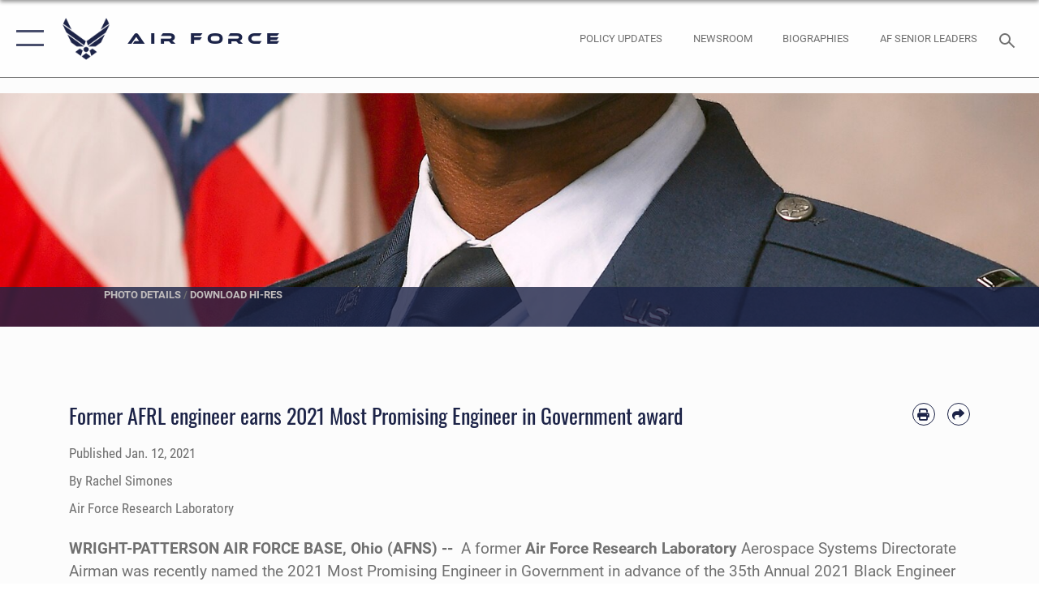

--- FILE ---
content_type: text/html; charset=utf-8
request_url: https://www.af.mil/News/Article-Display/Article/2468398/former-afrl-engineer-earns-2021-most-promising-engineer-in-government-award/
body_size: 26095
content:
<!DOCTYPE html>
<html  lang="en-US">
<head id="Head"><meta content="text/html; charset=UTF-8" http-equiv="Content-Type" />
<meta name="REVISIT-AFTER" content="1 DAYS" />
<meta name="RATING" content="GENERAL" />
<meta name="RESOURCE-TYPE" content="DOCUMENT" />
<meta content="text/javascript" http-equiv="Content-Script-Type" />
<meta content="text/css" http-equiv="Content-Style-Type" />
<title>
	Former AFRL engineer earns 2021 Most Promising Engineer in Government award > Air Force > Article Display
</title><meta id="MetaDescription" name="description" content="First Lt. Samuel Nyamekye, a former Air Force Research Laboratory Aerospace Systems Directorate Airman, was recently named the 2021 Most Promising Engineer in Government in advance of the 35th Annual 2021 Black Engineer of the Year STEM Conference., " /><meta id="MetaKeywords" name="keywords" content="air force, af, airforce, air power, U.S. Air Force, aviation" /><meta id="MetaRobots" name="robots" content="INDEX, FOLLOW" /><link href="/Resources/Shared/stylesheets/dnndefault/7.0.0/default.css?cdv=2750" type="text/css" rel="stylesheet"/><link href="/DesktopModules/ArticleCSDashboard/module.css?cdv=2750" type="text/css" rel="stylesheet"/><link href="/DesktopModules/ArticleCSViewArticle/module.css?cdv=2750" type="text/css" rel="stylesheet"/><link href="/Desktopmodules/SharedLibrary/ValidatedPlugins/slick-carousel/slick/slick.css?cdv=2750" type="text/css" rel="stylesheet"/><link href="/Portals/1/portal.css?cdv=2750" type="text/css" rel="stylesheet"/><link href="/Desktopmodules/SharedLibrary/Plugins/SocialIcons/css/fa-social-icons.css?cdv=2750" type="text/css" rel="stylesheet"/><link href="/Desktopmodules/SharedLibrary/Plugins/Skin/SkipNav/css/skipnav.css?cdv=2750" type="text/css" rel="stylesheet"/><link href="/Desktopmodules/SharedLibrary/Plugins/carouFredSel/base.css?cdv=2750" type="text/css" rel="stylesheet"/><link href="/Desktopmodules/SharedLibrary/Plugins/MediaElement4.2.9/mediaelementplayer.css?cdv=2750" type="text/css" rel="stylesheet"/><link href="/Desktopmodules/SharedLibrary/Plugins/ColorBox/colorbox.css?cdv=2750" type="text/css" rel="stylesheet"/><link href="/Desktopmodules/SharedLibrary/Plugins/slimbox/slimbox2.css?cdv=2750" type="text/css" rel="stylesheet"/><link href="/DesktopModules/SharedLibrary/Plugins/FancyBox/jquery.fancybox.min.css?cdv=2750" type="text/css" rel="stylesheet"/><link href="/desktopmodules/ArticleCS/styles/AirForce3/style.css?cdv=2750" type="text/css" rel="stylesheet"/><link href="/Desktopmodules/SharedLibrary/Plugins/bootstrap4/css/bootstrap.min.css?cdv=2750" type="text/css" rel="stylesheet"/><link href="/Desktopmodules/SharedLibrary/ValidatedPlugins/font-awesome6/css/all.min.css?cdv=2750" type="text/css" rel="stylesheet"/><link href="/Desktopmodules/SharedLibrary/ValidatedPlugins/font-awesome6/css/v4-shims.min.css?cdv=2750" type="text/css" rel="stylesheet"/><link href="/portals/_default/skins/AirForce3/Assets/css/theme.css?cdv=2750" type="text/css" rel="stylesheet"/><script src="/Resources/libraries/jQuery/03_07_01/jquery.js?cdv=2750" type="text/javascript"></script><script src="/Resources/libraries/jQuery-Migrate/03_04_01/jquery-migrate.js?cdv=2750" type="text/javascript"></script><script src="/Resources/libraries/jQuery-UI/01_13_03/jquery-ui.min.js?cdv=2750" type="text/javascript"></script><style>
blockquote {
    border: none;
    color: #1c2347;
    font: normal 400 1.5rem/1.3 Oswald,arial,helvetica,sans-serif;
    margin: 0 0 1rem;
    padding: 2.2rem 2.3rem;
    position: relative;
    z-index: 1;
    left: 0;
    right: 0;
    margin-left: auto;
    margin-right: auto;
}
</style><link rel='icon' href='/Portals/1/AF favicon 9 Jan.ico?ver=2UiSWi2oAE1AXeHI4Dxcyg%3d%3d' type='image/x-icon' /><meta name='host' content='DMA Public Web' /><meta name='contact' content='dma.WebSD@mail.mil' /><script  src="/Desktopmodules/SharedLibrary/Plugins/GoogleAnalytics/Universal-Federated-Analytics-8.7.js?agency=DOD&subagency=USAF&sitetopic=dma.web&dclink=true"  id="_fed_an_ua_tag" ></script><meta name='twitter:card' content='summary_large_image' /><meta name='twitter:title' content='Former&#32;AFRL&#32;engineer&#32;earns&#32;2021&#32;Most&#32;Promising&#32;Engineer&#32;in&#32;Government&#32;' /><meta name='twitter:description' content='First&#32;Lt.&#32;Samuel&#32;Nyamekye,&#32;a&#32;former&#32;Air&#32;Force&#32;Research&#32;Laboratory&#32;Aerospace&#32;Systems&#32;Directorate&#32;Airman,&#32;was&#32;recently&#32;named&#32;the&#32;2021&#32;Most&#32;Promising&#32;Engineer&#32;in&#32;Government&#32;in&#32;advance&#32;of&#32;the&#32;35th&#32;Annual' /><meta name='twitter:image' content='https://media.defense.gov/2021/Jan/08/2002563327/2000/2000/0/210108-F-TH808-1001.JPG' /><meta name='twitter:site' content='@USairforce' /><meta name='twitter:creator' content='@USairforce' /><meta property='og:site_name' content='Air&#32;Force' /><meta property='og:type' content='article' /><meta property='og:title' content='Former&#32;AFRL&#32;engineer&#32;earns&#32;2021&#32;Most&#32;Promising&#32;Engineer&#32;in&#32;Government&#32;award' /><meta property='og:description' content='First&#32;Lt.&#32;Samuel&#32;Nyamekye,&#32;a&#32;former&#32;Air&#32;Force&#32;Research&#32;Laboratory&#32;Aerospace&#32;Systems&#32;Directorate&#32;Airman,&#32;was&#32;recently&#32;named&#32;the&#32;2021&#32;Most&#32;Promising&#32;Engineer&#32;in&#32;Government&#32;in&#32;advance&#32;of&#32;the&#32;35th&#32;Annual' /><meta property='og:image' content='https://media.defense.gov/2021/Jan/08/2002563327/2000/2000/0/210108-F-TH808-1001.JPG' /><meta property='og:url' content='https://www.af.mil/News/Article-Display/Article/2468398/former-afrl-engineer-earns-2021-most-promising-engineer-in-government-award/' /><meta name="viewport" content="width=device-width,initial-scale=1" /></head>
<body id="Body">

    <form method="post" action="/News/Article-Display/Article/2468398/former-afrl-engineer-earns-2021-most-promising-engineer-in-government-award/" id="Form" enctype="multipart/form-data">
<div class="aspNetHidden">
<input type="hidden" name="__EVENTTARGET" id="__EVENTTARGET" value="" />
<input type="hidden" name="__EVENTARGUMENT" id="__EVENTARGUMENT" value="" />
<input type="hidden" name="__VIEWSTATE" id="__VIEWSTATE" value="2YuBYT541MNXR0JBTy7w1U9FeI4tMTu2yvANGeCHuBvSMeE3AGOr/nJ046wmv/GS8mpwfPc/CnnxPcYnHJ5OmOeyy0QpGtBRWHEt1uIxJKkHTKVFYzZcot+GMMs1QhWoEO1sAKj/jWi669xNWM6s5S7ppdRAOsjpLJpA47Af0OogaE96D/KuIsnl85hSSch+KDK0O9nY9y43AmB2/mRBLeXnPpHFRhkY+K3dF7h2wbeR5YGqeB8lIsC3qOpT2g/iGqJUG7ZJk+Pv8ntuprG5m7uiK1umAFebKF3KCC58Of6c2suTFW0iNaKzO6HerRsT4IJnOMkjQRJk1J5g5Dj+NQa0CyC4Qqk9mO3b8NXrtWoau5HB6/e+rKi/raYPqRc3a2NPkwBc5a9qNO2FHYJj+g1jLSWjr+MwkBQHg5XS53dTZMCHezdqxEzd3BglonawJS44I0uWToIUk1uDPXMfrup12F9P+omZDdoHeguq/UrPR99hiiw72U5sVBvrvzG6DpurKMWVRze9EoYAJcZ+GfI/Z/2yWtgDw0hTY4Ya7quv5SWg8INit4W5X06k1FnAoAQ0aElpnOlSzsRaVapB7vZf9+8CCnK2B5D0ICYE/1hArOUcYg7VZgHgtpIy51Z/TFu+HvLLOI51KNhMPc2AgY+M9hRbxnQxhl+ktKAmg+/8uPoDqylc3X8DGJChpOqPaiqxk53VOgra4JUafLSox1xkqWa8vZySXRdSKYDT5b+DV7tBYjZ3F127nW7qAJAdqnYS8+lxHcEr80jOr9SB0XSx95Bo9rGwSLQxBSH7LSNZxB7GxvVuqehH8UvNYUPn+KGuCjzBRvGu7nI66qFCRDSJ7VyjkcY+A/3Bp9Un7m4IaP4Bixyb0dAwk3SvibWTSyBH/zxnhbP/gOa1uEIOTP4KHAwGXFovcenwruByIkAhSQ+J8RQuWolirkbekYmqR+4Tfc9c4WmKMdVzYxgUgl83+BXLlolA1eKLBKJdZRjwRC+G36pk6dn0ciH3w7Zab8sfwAgQBkQzPYpHZ8aZwUTsbhUIUhR0efJGn7NLwaC/u3MjJBjxLnFFJwoimz75xzZK28dzF+bhvtbKNOGQsuSLG7nfNhW5CRjZWgYxqwX2/q4VBOkh64zoeDDges0dT/86/8W5vVnsJGgdYngAckDblJGum/bpofyKkw2cPyCYdx5d1Ijbdt6B7yGEKFZZyIXCAyB/2UbqWX3pa+pCCH3RQXn3XW71NdwGXJpK8d81s/C1PVPl7wgsfwTDrGFIqHiTsABvPIJpFX3WJWwDNScO3sGPwH5O7IM51XpIaN/In2bag9i6umnoDCDm4Wu89YqmA6RxLoRZQWYYivS8bXf6DGYEUtnMkeHM9MMrWu8/T8Mv7qAII3YAi3P8C91E+d0iVuJnYoAwQtPV2lLTAB+2hBO9NTillZCbFeC5ba/BwSB9+WNCLZVDM4/[base64]/Onsyl6auog0GhPqiSgBCzeVH3/I4xtP+itVELw9XfMXqljansAT7VydLHyE7LwBsPYviqFOyAlCW34v5hb8zhVuUth8+8asmoxcKSTWx8lBm3eZYbAHV1OkWfA0KWbAzFNz874/HhMfJNxR7Su8P6XjUFXstx9vDS+TIEPA0spAIKijzC1Io4hm0ZKm+QtEUxZ55BKoFzQipJK7RACLgNZ/Ihi71bJsHuc6gZSgD6CoxBwOk7B6MsbCSjtoyQZ5RvnF0QOwesq2xrfRKSEQ43klqyTRignOCbZRdVudLvD836WF6e8Zfr8MLEJ+n9ngGsYOgKTp3tw0VRogzuMeWgWDa7/ttzP6PgTjkw7haoD2O67KXeT1gYJ2G0lJ91CJwc+c1a4NGFgpCibkfnohtiO0ycruqvRJhaU2cb0nxlgyQHV18JSF3VudrdWEJXFKg8Zo8zQJlG2X9wYNulj5SgEuBWBzlS/f7A64eODnoVnGFS8XLp/wpXOCX+bo8TZMLmqVS2Rib8/96fVG0Q992AtrosDfcUiWXys70ux4OWCVn8RIPIEsBRi6QvrvNgONEN1iGcuNnoD2Q4buACEXtY5udZ6W8+Jz7sWqbi/Ay1yaE/2LRihojtvJ1PhiiC7DMi/usOcse+y3/+HZhctVs/L2oFh8Cg8OdoKiKCML+iA+Q3R0wqinMk6K+XYKHbYfDX1OVPFB8Er3CQyyXbXJdGLpZuGwsYSIiKx0Q4ihWyK6qUDf0n5ytlWcZ0F9OUW8Zxil69DVYMJoJB0WLk2LzDnT28dBMbUNtS9CRURQYXcj2sfKkxUWbTM/0SBwgPiDhkGEYMJn9H/YGTC5L6ol6+nCEcjQ6csP4xlfu/qgBJUVXkWTJUVqtEXtjDqVG/gmaw/POrJor57QMHoU1fiD9FFYa/PANuxOfpHXMnPRKOm4YawUNC7h6CtMhwq7oxcmKHn+1oDgfkduBAHsvZpNiOk4ieXqT9Pj4TqNQulliZ7Ru+2KmmmJhfs65FDYa0qJz3F5x2PywJCTcGTAe7Iko81rzV93HNP3yzgFu1Zwx5WD6udySajBVmxG9TXm3CiLEX3AtTVpncObkxlk/K2i+2qdIOPxvzejb/94gB0JKMv0uulBePiSaqft2Ys3xf0vwca1D3d32OfXzxvMPp9u84T5s3De8OpceV3clb7J+cpVIFsZdyqdn5gOebx7aXtYUJAkND/o+kJeomZ64aWQQwOve/0fRYTn4bYaxA1IqwCpcu9/mi1Hv50pkmj2NC1hnQJw/WZaxR2hNUH9Qm/x+YYnLsRIbdDC7NSA4h+EtzLL5n63FW8oBXPufG3lQ5yWb1uq08seMopsRMkmUVsSzgHtX8ypKN5BrPoaJSjWGwLPRdKmLG4ynRi8P1e7yVHa+Dvk2fVLUnNo+H+k7pSxLkmQtsNtt5EsYCVmR7t62ZSJEoD4LYhEyoLDqpHgJr6Nd8huzP6/3Np244zbLiJxR29X6myKIaTledKm46OFlY5Wiy5uPtnKmePj/N51cKnQ9BzPmSCW8Vh0GCj15JtBQ2xL6b+LMuA495lGs7xDKTF5DbSnVeqjU+Dq9ML5fIA8/nIW2dXQLHe5QO5F7bbU60vu/0s3EXkMQjE/5h/sJ9s36CrKDkwp4jLTCV+pppduwnwhXDYnpdqnjaFl8E9TsXo3oYp/jKunGlIoZFJblx/kcpcL2DwLYJH0HYgv3v6OE6ZoqYKWf5wRwc9RmtgN2VrZJG5LqzdjX6kyBYQg5DZ8XK4GKf8WVYAZ0JgopuqwfDYAqAAJelql3D7SafKGhm+MtUO8KkRj8mjhZwSqN0Tnm5+gNSk2Wo5f8HveM4zyFucFI49EKlm1GMqi1cwnweIQWwh2TGsreqpjiMh+bmyb/cBJHjby/P/[base64]/M6VjhE6hdtDPQRk2wGFvk0xa8Ks7IjXqV7lwL3qfUq/1TNoRnKw74JG6eGE5kswgPljZeZj1WC6NcR612OpNPNGaGB54iXHA4nzZxxgJe2k9r3BFVH5mMfm61Tep8XfkFUmtLVDNwwY+0XJ1ouHpRaOho9yjXmd0a+f9zm8JWamiU/vHJzD+sPY0FWuwdIY61yd7XhLOt0f8SuG/aKsObchKKtZwk/GSMfV26GfYPAh2J4UvBL7+WX4Rk89IcFnQyrEo1hyuKxHK2m3/mh6o2KnYTaAvHpOLZPZx8aU/NjCqLsVIBsYsjRCa13omKJH5OwUa4fowDltli8GS77ik6TisxpyllEsgxuH1JAiOHNP9BXuxqy+t3DiApJVzk/kqybZnBHaYE8+gmDWD4E4NwN1gJVDc+zAzu/h6XiFDmH6PXSdo5h7QXCNijqVqqzhtH1Qvs3bLVTSlwHRallO8g80dEJt1hTBsHhDC9xv809KkFphd74enZ/c+040GVz11j71lNpJiHf4D2doMOI0hfKItF8qaBrAUQ+kkk8010yTvligirRqLPzL1oF6LWmr7jCgHy33Hz0KRmuzjPP3AMT+XQGOJwuK/E/R6uLxnLcTA0n2iSSwfP7IglDpgJLiFkrNZUSZzm0cWyj/yvmIllO6Ug1UpR2yAzYqHuXMTbU/p798A0zkwTy3eKr1/Vs/1fShd6gVU4RY43HeuvRO1SOv8R4pUFa42Sp8WQ6jCX2aC3Mt7O9SOqUFuOpv0dMI4Z0n5PdHQShsGE2mv2/Bu9yLwQ3Syq+uLR+tQN5ZPUtkiL8RpHozozCuaQQQESUHAzJFbnM0ieQd12EkO2RWREhtR4CuHkwDUhvHO0lhDBfj/NExaDspd90pocFgn/yZ6p5Gayr1KN2eJsv8lyedI/6/2/TTqNlYMzZY1d6szhRu9mVEY+oSH5A+o/JctSTEsgJxKs+T2r3L+fApdBFKCdU4WAmPg5p5dLXGbNdtJywFPNOn7DjvpXh2YPeKs20Vv/rAs7z6tgDisRtbSkLb2YQbZJK2DlrrNbsLE/yRTZqmd90fGu1vkmmdKHJ0IfybWxPg+bu+2oeN/UNFv/CUMqcLmCnNrt9Od5kNSA456gkqkCmlftioKGBfZ0tpRg4qGn9d5TNeXtcEVPNXacg486cfUzyVo0NYO6++T2IKyzXi+a7LShaq0/JO4Ciw+4Q4V+WrHqe52+qKiG4i5b9BnHJlbi2e+XQjmWaxqCPRj5PK+O9UVh6xYsqfF+xo/2VmmrDvs5J0srD4gtki+SlQ8eSFdurIco7CcsqR+5icUn7C6VM7XeIR0Q21oMnP2o7hMjGmOb+RSTce0zh+urtxin3dObob9TigLUu8uUDhmkKzuObdn2/WDrM+eofcFbRh0tPzPYVksxJbvVoWa9syQojOTyI26nV8dk9jAdeAIkbCD/5HNOZFCeRFs+vE8yuRbLEHNEGFT/Suezg3nUt4Ovl8W4475fdFEELC6CXCwyZnIhY1hjus046WQfPIKOLfRPXtTyKz7jlIXIqx0=" />
</div>

<script type="text/javascript">
//<![CDATA[
var theForm = document.forms['Form'];
if (!theForm) {
    theForm = document.Form;
}
function __doPostBack(eventTarget, eventArgument) {
    if (!theForm.onsubmit || (theForm.onsubmit() != false)) {
        theForm.__EVENTTARGET.value = eventTarget;
        theForm.__EVENTARGUMENT.value = eventArgument;
        theForm.submit();
    }
}
//]]>
</script>


<script src="/WebResource.axd?d=pynGkmcFUV3EC8bozS5LVgly4ivzicvBZe0nXFby_YIqss0pXioMjRDINig1&amp;t=638901627720898773" type="text/javascript"></script>


<script src="/ScriptResource.axd?d=NJmAwtEo3Ip7Qkyt4GRFtI6ZCfIOldZeqe0QU4b6RK2PtXWA_cZ5LTyRr__cUs_KdGUj2cCeE5ZxoLhf9Jyo2VrfMfiU77cPSDkC8h-MWnFFZwAoEWvd5dGCEtVEa_bICBrB6g2&amp;t=32e5dfca" type="text/javascript"></script>
<script src="/ScriptResource.axd?d=dwY9oWetJoLKgP42e9NvPFVCziY5h_iS8UnpyrA3aF4o1KXMdIy0QTsTeHGvKZCP0uyWJdxXbjlGwrGnBh654Z2CpnimosTjH35LzsRz_C-FRMBvb5xbgF_pTcrct7-YgHiu7TKHQ4xBucq40&amp;t=32e5dfca" type="text/javascript"></script>
<div class="aspNetHidden">

	<input type="hidden" name="__VIEWSTATEGENERATOR" id="__VIEWSTATEGENERATOR" value="CA0B0334" />
	<input type="hidden" name="__VIEWSTATEENCRYPTED" id="__VIEWSTATEENCRYPTED" value="" />
	<input type="hidden" name="__EVENTVALIDATION" id="__EVENTVALIDATION" value="Oxmmcub4Gs1gqvlIbx3IPtxpUEtjOXi0Kfy3jl+eDd9L4qj0fapTAMtADCz0smepjdsIQGMqUruVijRlwTooA1lB8R27A68+pFq0SVoIH+Ijs9ft" />
</div><script src="/Desktopmodules/SharedLibrary/Plugins/MediaElement4.2.9/mediaelement-and-player.js?cdv=2750" type="text/javascript"></script><script src="/Desktopmodules/SharedLibrary/ValidatedPlugins/slick-carousel/slick/slick.min.js?cdv=2750" type="text/javascript"></script><script src="/js/dnn.js?cdv=2750" type="text/javascript"></script><script src="/js/dnn.modalpopup.js?cdv=2750" type="text/javascript"></script><script src="/js/dnncore.js?cdv=2750" type="text/javascript"></script><script src="/Desktopmodules/SharedLibrary/Plugins/Mobile-Detect/mobile-detect.min.js?cdv=2750" type="text/javascript"></script><script src="/DesktopModules/ArticleCS/Resources/ArticleCS/js/ArticleCS.js?cdv=2750" type="text/javascript"></script><script src="/Desktopmodules/SharedLibrary/Plugins/carouFredSel/jquery.carouFredSel-6.2.1.js?cdv=2750" type="text/javascript"></script><script src="/Desktopmodules/SharedLibrary/Plugins/DVIDSAnalytics/DVIDSVideoAnalytics.min.js?cdv=2750" type="text/javascript"></script><script src="/Desktopmodules/SharedLibrary/Plugins/DVIDSAnalytics/analyticsParamsForDVIDSAnalyticsAPI.js?cdv=2750" type="text/javascript"></script><script src="/Desktopmodules/SharedLibrary/Plugins/TouchSwipe/jquery.touchSwipe.min.js?cdv=2750" type="text/javascript"></script><script src="/Desktopmodules/SharedLibrary/Plugins/ColorBox/jquery.colorbox.js?cdv=2750" type="text/javascript"></script><script src="/Desktopmodules/SharedLibrary/Plugins/slimbox/slimbox2.js?cdv=2750" type="text/javascript"></script><script src="/Desktopmodules/SharedLibrary/Plugins/BodyScrollLock/bodyScrollLock.js?cdv=2750" type="text/javascript"></script><script src="/DesktopModules/SharedLibrary/Plugins/FancyBox/jquery.fancybox.min.js?cdv=2750" type="text/javascript"></script><script src="/Desktopmodules/SharedLibrary/ValidatedPlugins/vue/vue.min.js?cdv=2750" type="text/javascript"></script><script src="/Desktopmodules/SharedLibrary/ValidatedPlugins/flexslider/jquery.flexslider.js?cdv=2750" type="text/javascript"></script><script src="/js/dnn.servicesframework.js?cdv=2750" type="text/javascript"></script><script src="/Desktopmodules/SharedLibrary/Plugins/Skin/js/common.js?cdv=2750" type="text/javascript"></script>
<script type="text/javascript">
//<![CDATA[
Sys.WebForms.PageRequestManager._initialize('ScriptManager', 'Form', ['tdnn$ctr850$ViewArticle$UpdatePanel1','dnn_ctr850_ViewArticle_UpdatePanel1'], [], [], 90, '');
//]]>
</script>

        
        
        

<script type="text/javascript">
$('#personaBar-iframe').load(function() {$('#personaBar-iframe').contents().find("head").append($("<style type='text/css'>.personabar .personabarLogo {}</style>")); });
</script>

<script type="text/javascript">

jQuery(document).ready(function() {
initializeSkin();
});

</script>

<script type="text/javascript">
var skinvars = {"SiteName":"Air Force","SiteShortName":"AF.mil","SiteSubTitle":"","aid":"aflink","IsSecureConnection":true,"IsBackEnd":false,"DisableShrink":false,"IsAuthenticated":false,"SearchDomain":"search.usa.gov","SiteUrl":"https://www.af.mil/","LastLogin":null,"IsLastLoginFail":false,"IncludePiwik":false,"PiwikSiteID":-1,"SocialLinks":{"Facebook":{"Url":"https://www.facebook.com/USairforce/","Window":"_blank","Relationship":"noopener"},"Twitter":{"Url":"","Window":"","Relationship":null},"YouTube":{"Url":"","Window":"","Relationship":null},"Flickr":{"Url":"","Window":"","Relationship":null},"Pintrest":{"Url":"","Window":"","Relationship":null},"Instagram":{"Url":"https://www.instagram.com/usairforce/","Window":"_blank","Relationship":"noopener"},"Blog":{"Url":"","Window":"","Relationship":null},"RSS":{"Url":"/RSS","Window":null,"Relationship":null},"Podcast":{"Url":"","Window":"","Relationship":null},"Email":{"Url":"","Window":"","Relationship":null},"LinkedIn":{"Url":"","Window":"","Relationship":null},"Snapchat":{"Url":"","Window":"","Relationship":null}},"SiteLinks":null,"LogoffTimeout":3300000,"SiteAltLogoText":""};
</script>
<script type="application/ld+json">{"@context":"http://schema.org","@type":"Organization","logo":null,"name":"Air Force","url":"https://www.af.mil/","sameAs":["https://www.facebook.com/USairforce/","https://www.instagram.com/usairforce/"]}</script>

<div id="app" class="layout-main no-banner layout-article-detail ">
    

<div id="skip-link-holder"><a id="skip-link" aria-label="Press enter to skip to main content" href="#skip-target">Skip to main content (Press Enter).</a></div>

<header id="header-main">
    <div id="header-main-inner">
        <nav id="nav-main" aria-label="Main navigation">
            <div type="button" class="nav-main-toggle" role="button" aria-label="Show or Hide Navigation"> 
		        <span class="nav-main-toggle-label">
				    <span class="nav-main-toggle-item nav-main-toggle-item-top">
					    <span class="nav-main-toggle-item-inner nav-main-toggle-item-inner-top"></span>
				    </span>
				    <span class="nav-main-toggle-item nav-main-toggle-item-bottom">
					    <span class="nav-main-toggle-item-inner nav-main-toggle-item-inner-bottom"></span>
				    </span>
			    </span>
		    </div>
            
            <div id="nav-main-inner">
                <div id="nav-main-header">
                    <div type="button" class="nav-main-toggle" role="button" aria-label="Show or Hide Navigation"> 
		                <span class="nav-main-toggle-label">
				            <span class="nav-main-toggle-item nav-main-toggle-item-top">
					            <span class="nav-main-toggle-item-inner nav-main-toggle-item-inner-top"></span>
				            </span>
				            <span class="nav-main-toggle-item nav-main-toggle-item-bottom">
					            <span class="nav-main-toggle-item-inner nav-main-toggle-item-inner-bottom"></span>
				            </span>
			            </span>
		            </div>
                    <svg class="svg-logo" width="80" height="70" xmlns="http://www.w3.org/2000/svg" viewBox="0 0 80 70">
                        <g>
                            <title>U.S. Air Force Logo</title>
                            <g transform="matrix(0.30864200474303516,0,0,0.30864200474303516,96.66049876374962,86.23049787780087) ">
                                <polygon points="-216.59274005889893,-115.45912504196167 -239.41073322296143,-98.88313627243042 -211.62673664093018,-78.69417142868042 -202.91378498077393,-105.51613187789917 " class="fill"/>
                                <polygon points="-207.52175617218018,-75.70814847946167 -184.70473957061768,-59.13417387008667 -161.90072345733643,-75.70814847946167 -184.70473957061768,-92.29115629196167 " class="fill"/>
                                <polygon points="-195.99575519561768,-126.93117094039917 -279.6467409133911,-187.7141375541687 -260.1197633743286,-147.0781512260437 -232.37673664093018,-126.93117094039917 " class="fill"/>
                                <polygon points="-187.24075031280518,-153.7301287651062 -304.11372089385986,-238.64913511276245 -284.5887575149536,-198.0051531791687 -194.19973468780518,-132.33217191696167 " class="fill"/>
                                <polygon points="-287.54475116729736,-271.9891619682312 -301.3247194290161,-243.31515073776245 -258.9787721633911,-212.55013608932495 " class="fill"/>
                                <polygon points="-166.50472736358643,-105.51613187789917 -157.78475666046143,-78.69417142868042 -130.01070880889893,-98.88313627243042 -152.83077716827393,-115.45912504196167 " class="fill"/>
                                <polygon points="-137.04073810577393,-126.93117094039917 -109.2976884841919,-147.0781512260437 -89.7787675857544,-187.7141375541687 -173.42074298858643,-126.93117094039917 " class="fill"/>
                                <polygon points="-182.17178058624268,-153.7301287651062 -175.22274494171143,-132.33217191696167 -84.8327226638794,-198.0051531791687 -65.3028154373169,-238.64913511276245 " class="fill"/>
                                <polygon points="-81.8727617263794,-271.9891619682312 -110.4467363357544,-212.55013608932495 -68.0937089920044,-243.31515073776245 " class="fill"/>
                                <path d="m-197.38074,-111.46014c0,-6.997 5.676,-12.677 12.682,-12.677c6.99,0 12.677,5.68 12.677,12.677c0,7.005 -5.687,12.68 -12.677,12.68c-7.006,-0.001 -12.682,-5.675 -12.682,-12.68z" class="fill"/>
                            </g>
                        </g>
                    </svg>
                </div>
                <div id="nav-main-search">
                    <div id="dnn_Header_MobileSearch" class="search-input-wrap">
	
                        <input id="search-input" aria-label="Search" type="search" autocomplete="off" name="header-search" placeholder="SEARCH" value="">
                    
</div>
                </div>
                <div id="nav-main-menu">
                    <ul id="nav-main-menu-top-ul">
	
    <li class="parent ">
    
        <a href="https://www.af.mil/News/" target="" aria-expanded="false">News</a>
    
        <ul>
        
    <li class="">
    
        <a href="https://www.af.mil/News/Photos/" target="" >Photos</a>
    
    </li>

    <li class="">
    
        <a href="https://www.af.mil/News/Week-in-Photos/" target="" >Week in Photos</a>
    
    </li>

    <li class="">
    
        <a href="https://www.af.mil/News/Air-Force-TV/" target="" >Air Force TV</a>
    
    </li>

    <li class="">
    
        <a href="https://www.af.mil/News/Commentaries/" target="" >Commentaries</a>
    
    </li>

    <li class="">
    
        <a href="https://www.af.mil/News/Features/" target="" >Features</a>
    
    </li>

    <li class="">
    
        <a href="https://www.af.mil/News/Art/" target="" >Art</a>
    
    </li>

        </ul>
    
    </li>

    <li class="parent ">
    
        <a href="https://www.af.mil/About-Us/" target="" aria-expanded="false">About Us</a>
    
        <ul>
        
    <li class="">
    
        <a href="https://www.af.mil/About-Us/DAF-Executive-Order-Implementation/" target="" >DAF Executive Order Implementation</a>
    
    </li>

    <li class="parent ">
    
        <a href="https://www.af.mil/About-Us/Air-Force-Senior-Leaders/" target="" aria-expanded="false">Air Force Senior Leaders</a>
    
        <ul>
        
    <li class="">
    
        <a href="https://www.af.mil/About-Us/Air-Force-Senior-Leaders/SECAF/" target="" >SECAF</a>
    
    </li>

    <li class="">
    
        <a href="https://www.af.mil/About-Us/Air-Force-Senior-Leaders/CSAF/" target="" >CSAF</a>
    
    </li>

        </ul>
    
    </li>

    <li class="">
    
        <a href="https://www.af.mil/About-Us/Biographies/" target="" >Biographies</a>
    
    </li>

    <li class="">
    
        <a href="https://www.af.mil/About-Us/Fact-Sheets/" target="" >Fact Sheets</a>
    
    </li>

    <li class="">
    
        <a href="http://static.dma.mil/usaf/cmsaf50/" target="_blank" rel="noopener noreferrer" >50 Years of the CMSAF</a>
    
    </li>

    <li class="">
    
        <a href="https://www.af.mil/About-Us/Adjunct-Professors/" target="" >Adjunct Professors</a>
    
    </li>

    <li class="">
    
        <a href="https://www.af.mil/Airpower-4-America/" target="" >Air Force Strategic Documents</a>
    
    </li>

    <li class="">
    
        <a href="https://www.af.mil/Portals/1/documents/2020SAF/July/ArcticStrategy.pdf" target="_blank" rel="noopener noreferrer" >Arctic Strategy</a>
    
    </li>

    <li class="">
    
        <a href="https://www.af.mil/About-Us/Empowered-Airmen/" target="" >Empowered Airmen</a>
    
    </li>

    <li class="">
    
        <a href="https://www.af.mil/About-Us/Careers/" target="" >Careers</a>
    
    </li>

    <li class="">
    
        <a href="https://www.af.mil/About-Us/AF-Federal-Advisory-Committees/" target="" >AF Federal Advisory Committees</a>
    
    </li>

    <li class="">
    
        <a href="https://www.af.mil/About-Us/AF-75th-Anniversary/" target="" >AF 75th Anniversary</a>
    
    </li>

        </ul>
    
    </li>

    <li class="">
    
        <a href="https://www.af.mil/Policy-Updates/" target="" >Policy Updates</a>
    
    </li>

    <li class="">
    
        <a href="https://www.af.mil/AF-Content-Management/" target="" >AF Content Management</a>
    
    </li>

    <li class="">
    
        <a href="https://www.af.mil/Contact-Us/" target="" >Contact Us</a>
    
    </li>

    <li class="parent ">
    
        <a href="https://www.af.mil/AF-Sites/" target="" aria-expanded="false">AF Sites</a>
    
        <ul>
        
    <li class="">
    
        <a href="https://www.af.mil/AF-Sites/Site-Registration/" target="" >Site Registration</a>
    
    </li>

        </ul>
    
    </li>

    <li class="">
    
        <a href="https://www.af.mil/Events-2025/" target="" >Events 2025</a>
    
    </li>

    <li class="">
    
        <a href="https://www.af.mil/COVID-Reinstatement/" target="" >COVID Reinstatement</a>
    
    </li>

    <li class="">
    
        <a href="https://www.af.mil/DLE/" target="" >DLE</a>
    
    </li>

</ul>


                </div>
                <div id="nav-main-footer">
                    <ul class=""><li class=""><a href="https://www.facebook.com/USairforce/" target="_blank" rel="noopener noreferrer" aria-label="Facebook icon opens in a new window" title="Facebook icon"><span class="social-icon fab fa-facebook-square social-link-5"></span></a></li><li class=""><a href="https://www.twitter.com/USairforce" target="_blank" rel="noopener noreferrer" aria-label="X icon opens in a new window" title="X icon"><span class="social-icon fa-brands fa-x-twitter social-link-6"></span></a></li><li class=""><a href="https://www.instagram.com/usairforce/" target="_blank" rel="noopener noreferrer" aria-label="Instagram icon opens in a new window" title="Instagram icon"><span class="social-icon fab fa-instagram social-link-29"></span></a></li><li class=""><a href="https://www.youtube.com/user/AFBlueTube" target="_blank" rel="noopener noreferrer" aria-label="YouTube icon opens in a new window" title="YouTube icon"><span class="social-icon fab fa-youtube social-link-30"></span></a></li></ul>
                </div>
            </div>
            <div id="nav-main-open-overlay"></div>
        </nav>

        <div id="logo-main">
            <a href="https://www.af.mil/">
             
                <img src="/Portals/_default/Skins/AirForce3/Assets/images/af-logo-seal.png" alt="U.S. Air Force Logo" title="U.S. Air Force"/>
                
                <span class="site-title">Air Force</span>
                
            </a>
        </div>

        <nav id="nav-secondary" aria-label="Search navigation">
            <div id="nav-secondary-inner">
                <ul class=""><li class="hidden-sm"><a href="/Policy-Updates/"><span class="text text-link-51">Policy Updates</span></a></li><li class="hidden-sm"><a href="/News/"><span class="text text-link-33">Newsroom</span></a></li><li class="hidden-sm"><a href="/About-Us/Biographies/"><span class="text text-link-57">BIOGRAPHIES</span></a></li><li class="hidden-sm"><a href="/About-Us/Air-Force-Senior-Leaders/"><span class="text text-link-38">AF Senior Leaders</span></a></li></ul>
                <div id="dnn_Header_DesktopSearch">
	
                    <input type="checkbox" class="hidden-input" id="header-main-search-state" aria-label="Search" tabindex="-1" aria-hidden="true">
                    <div id="main-search-open-overlay"></div>
                    <div id="header-main-search">
                      <div class="search-input-wrap">
                        <input id="header-main-search-input" aria-label="Search" class="global-search" minlength="1" tabindex="-1" type="search" autocomplete="off" placeholder="Search topics, names, categories..." value="">
                        <label class="header-main-search-toggle-label" for="header-main-search-state" tabindex="0" aria-label="Search toggle"></label>
                      </div>
                    </div>
                
</div>
            </div>
        </nav>
    </div>

</header>
<div id="header-main-spacer"></div>

<p><a name="skip-target"></a></p>
    <!--/* //NOSONAR */--><div id="dnn_HeaderPaneTop" class="DNNEmptyPane"></div>
<div id="dnn_HeaderPaneMid" class="DNNEmptyPane"></div>
<div id="dnn_HeaderPaneBottom" class="DNNEmptyPane"></div>
   
    <main class="content ">
        <!--/* //NOSONAR */--><div id="dnn_ContentPane" class="DNNEmptyPane"></div>
<div class="container container-wide">
    <div class="row">
        <div id="dnn_CenterPaneWide_Top" class="col-md DNNEmptyPane"></div>
    </div>
</div>
<div id="dnn_FullBleedPane1"><div class="DnnModule DnnModule-ArticleCSViewArticle DnnModule-850"><a name="850"></a>

<div class="theme-container">
    <div id="dnn_ctr850_ContentPane"><!-- Start_Module_850 --><style>
.videoWrapper {
    position: relative;
    padding-bottom: 57%;
    margin-bottom: 25px;
    padding-top: 45px;
    height: 0;
}
.videoWrapper iframe {
    position: absolute;
    top: 0;
    left: 0;
    width: 100%;
    height: 100%;
}
</style>

<div id="dnn_ctr850_ModuleContent" class="DNNModuleContent ModArticleCSViewArticleC">
	<div id="dnn_ctr850_ViewArticle_UpdatePanel1" class="article-view">
		
        

<!--iswiptemplate:not-->


<div class="row no-gutters">
    <div class=" col-sm-12 touch-col-12">
        

<div id="gallery-carousel-outer" class="focal-point-wrap media-inline loading">
    <ul class="slides">
        


        <li class="slide">
            <figure class="h-blur-reveal feature article-detail-gallery">
                <picture class="fixed-aspect">
                    <img 
                         class="poster"
                         src="https://media.defense.gov/2021/Jan/08/2002563327/2000/2000/0/210108-F-TH808-1001.JPG"
                         alt="1st Lt. Samuel Nyamekye, a former Air Force Research Laboratory Aerospace System’s Directorate Airman, was recently named the 2021 Most Promising Engineer in Government in advance of the 35th Annual 2021 Black Engineer of the Year STEM Conference, to be held virtually Feb. 11-13. (Courtesy photo)" />

                    

                    
                </picture>
                <a data-width="960"
                   data-height="1200"
                   href="https://media.defense.gov/2021/Jan/08/2002563327/1200/1200/0/210108-F-TH808-1001.JPG"
                   data-fancybox
                   data-imagecount="1"
                   class="fancybox-item">

                    
                    <figcaption class="wip-fb-caption">
                        
                        
                        <h1>210108-F-TH808-1001.JPG</h1>
                        
                        
                        <p>First Lt. Samuel Nyamekye, a former Air Force Research Laboratory Aerospace Systems Directorate Airman, was recently named the 2021 Most Promising Engineer in Government in advance of the 35th Annual 2021 Black Engineer of the Year STEM Conference, to be held virtually, Feb. 11-13, 2021. (U.S. Air Force courtesy photo)</p>
                        
                    </figcaption>
                    
                </a>
                
                <div class="actions">
                    <div class="container">
                        <a href="https://www.af.mil/News/Photos/igphoto/2002563327/mediaid/4782592/" title="210108-F-TH808-1001.JPG" target="_blank" rel="noopener" class="action-frame article-link detail-url">
                            <span>Photo Details</span>
                        </a> /
                        <a href="https://media.defense.gov/2021/Jan/08/2002563327/-1/-1/0/210108-F-TH808-1001.JPG" title="210108-F-TH808-1001.JPG" target="_blank" rel="noopener" class="action-frame article-link download-url">
                            <span>Download Hi-Res</span>
                        </a>
                    </div>
                </div>
                
                
                
            </figure>
        </li>
        


    </ul>
    <ol class="manual-controls"></ol>
</div>

<div class="container touch-d-block mobile-description" id="mobile-description">
    <p></p>
</div>



<!-- Flexslider Javascript -->

<script type="text/javascript">
    $(function () {
        const topRotatorslideCount = $('#gallery-carousel-outer .slide').length;
        const controlsSelector = "#gallery-carousel-outer .manual-controls"
        let $controls = $(controlsSelector);
        let $slider = $("#gallery-carousel-outer");
        if (topRotatorslideCount > 1) {
            const animationLoop = window.navigator.userAgent.match(/(MSIE|Trident)/) ? false : true;
            $slider.flexslider({
                animation: "slide",
                pauseOnHover: false,
                directionNav: true,
                controlNav: false,
                slideshow: true,
                animationLoop: animationLoop,
                manualControls: controlsSelector,
                after: function (slider) {
                    updateManualControls(slider);
                    updateMobileDescription(slider);
                },
                start: function (slider) {
                    $('#gallery-carousel-outer').removeClass("loading");
                    updateMobileDescription(slider);
                }
            });
            initManualControls(topRotatorslideCount, 8, $slider, $controls);

            $(".slide.clone").find('.yt-player').attr('id', 'none');
        } else {
            $('.flex-direction-nav').hide();
            $('#gallery-carousel-outer').removeClass("loading");
            if (!isMobile()) {
                $('#gallery-carousel-outer .actions').css('padding-bottom', '30px');
            }
        }
    });

    function isMobile() {
        var isMobile = false; //initiate as false
        // device detection
        if (/(android|bb\d+|meego).+mobile|avantgo|bada\/|blackberry|blazer|compal|elaine|fennec|hiptop|iemobile|ip(hone|od)|ipad|iris|kindle|Android|Silk|lge |maemo|midp|mmp|netfront|opera m(ob|in)i|palm( os)?|phone|p(ixi|re)\/|plucker|pocket|psp|series(4|6)0|symbian|treo|up\.(browser|link)|vodafone|wap|windows (ce|phone)|xda|xiino/i.test(navigator.userAgent)
            || /1207|6310|6590|3gso|4thp|50[1-6]i|770s|802s|a wa|abac|ac(er|oo|s\-)|ai(ko|rn)|al(av|ca|co)|amoi|an(ex|ny|yw)|aptu|ar(ch|go)|as(te|us)|attw|au(di|\-m|r |s )|avan|be(ck|ll|nq)|bi(lb|rd)|bl(ac|az)|br(e|v)w|bumb|bw\-(n|u)|c55\/|capi|ccwa|cdm\-|cell|chtm|cldc|cmd\-|co(mp|nd)|craw|da(it|ll|ng)|dbte|dc\-s|devi|dica|dmob|do(c|p)o|ds(12|\-d)|el(49|ai)|em(l2|ul)|er(ic|k0)|esl8|ez([4-7]0|os|wa|ze)|fetc|fly(\-|_)|g1 u|g560|gene|gf\-5|g\-mo|go(\.w|od)|gr(ad|un)|haie|hcit|hd\-(m|p|t)|hei\-|hi(pt|ta)|hp( i|ip)|hs\-c|ht(c(\-| |_|a|g|p|s|t)|tp)|hu(aw|tc)|i\-(20|go|ma)|i230|iac( |\-|\/)|ibro|idea|ig01|ikom|im1k|inno|ipaq|iris|ja(t|v)a|jbro|jemu|jigs|kddi|keji|kgt( |\/)|klon|kpt |kwc\-|kyo(c|k)|le(no|xi)|lg( g|\/(k|l|u)|50|54|\-[a-w])|libw|lynx|m1\-w|m3ga|m50\/|ma(te|ui|xo)|mc(01|21|ca)|m\-cr|me(rc|ri)|mi(o8|oa|ts)|mmef|mo(01|02|bi|de|do|t(\-| |o|v)|zz)|mt(50|p1|v )|mwbp|mywa|n10[0-2]|n20[2-3]|n30(0|2)|n50(0|2|5)|n7(0(0|1)|10)|ne((c|m)\-|on|tf|wf|wg|wt)|nok(6|i)|nzph|o2im|op(ti|wv)|oran|owg1|p800|pan(a|d|t)|pdxg|pg(13|\-([1-8]|c))|phil|pire|pl(ay|uc)|pn\-2|po(ck|rt|se)|prox|psio|pt\-g|qa\-a|qc(07|12|21|32|60|\-[2-7]|i\-)|qtek|r380|r600|raks|rim9|ro(ve|zo)|s55\/|sa(ge|ma|mm|ms|ny|va)|sc(01|h\-|oo|p\-)|sdk\/|se(c(\-|0|1)|47|mc|nd|ri)|sgh\-|shar|sie(\-|m)|sk\-0|sl(45|id)|sm(al|ar|b3|it|t5)|so(ft|ny)|sp(01|h\-|v\-|v )|sy(01|mb)|t2(18|50)|t6(00|10|18)|ta(gt|lk)|tcl\-|tdg\-|tel(i|m)|tim\-|t\-mo|to(pl|sh)|ts(70|m\-|m3|m5)|tx\-9|up(\.b|g1|si)|utst|v400|v750|veri|vi(rg|te)|vk(40|5[0-3]|\-v)|vm40|voda|vulc|vx(52|53|60|61|70|80|81|83|85|98)|w3c(\-| )|webc|whit|wi(g |nc|nw)|wmlb|wonu|x700|yas\-|your|zeto|zte\-/i.test(navigator.userAgent.substr(0, 4))) {
            isMobile = true;
        }

        return isMobile;
    }
    /**
     * Creates the manual controls and adds them to the controls container (an <ol>)
     *
     * @param slideAmount {int} The amount of slides you have
     * @param maxSlidesForDots {int} Max number of slides before the manual controls turn from dots to numbers
     * @param slider {jQeuryObject} The slider you want the contorls to be used for
     * @param controls {jQeuryObject} The controls container you want to add the controls to
     */
    function initManualControls(slideAmount, maxSlidesForDots, slider, controls) {
        if (slideAmount < maxSlidesForDots) {
            // Create dots
            for (let i = 0; i < slideAmount; i++) {
                let $dotContainer = $('<li>');
                let $dot = $('<a>', { "class": i })
                    .html(i)
                    .on("click", function () {
                        slider.flexslider(i);
                        controls.find('.flex-active').removeClass('flex-active');
                        $(this).addClass('flex-active');
                    });
                $dotContainer.append($dot);
                if (i == 0) {
                    $dot.addClass("flex-active");
                }
                controls.append($dotContainer);
            }
        } else {
            // Create numbers (1/X)
            let $span = $("<span>");
            $span.append($("<span>", { "class": "slide-number" }).html("1"));
            $span.append("/");
            $span.append($("<span>").html(slideAmount));
            controls.append($span);
        }
    }

    /**
     * Updates the active dot or the number for the manual controls
     *
     * @param slider {jQueryObject} The slider that the callback function will give you in the FlexSlider options
     */
    function updateManualControls(slider) {
        const currentSlide = slider.currentSlide;
        if ($('span.slide-number').length) {
            $('span.slide-number').html(currentSlide + 1);
        } else {
            $('.manual-controls li a').removeClass('flex-active');
            $('.manual-controls li').eq(currentSlide).children("a").addClass('flex-active');
        }
    }

    function updateMobileDescription(slider) {
        $('#mobile-description p').html(slider.find('.flex-active-slide figcaption p').html());
    }

    /* youtube background code */
    const script2468398 = document.createElement('script');
    script2468398.src = "https://www.youtube.com/iframe_api";
    const firstScriptTag2468398 = document.getElementsByTagName('script')[0];
    firstScriptTag2468398.parentNode.insertBefore(script2468398, firstScriptTag2468398);

    function initYoutubeBackground2468398(){
        $('#gallery-carousel-outer').find('.yt-video-background').each(function () {
            var $this = $(this);
            const bgVideoID = $this.attr('data-video');
            var bgVideoHeight = 720; //these will be overwritten from actual video data
            var bgVideoWidth = 1280;
            const ytPlayerID = $this.find('.yt-player').attr('id');
            const playerOptions = {
                autoplay: 1,
                mute: 1,
                autohide: 1,
                modestbranding: 1,
                rel: 0,
                showinfo: 0,
                controls: 0,
                disablekb: 1,
                enablejsapi: 1,
                iv_load_policy: 3,
                loop: 1,
                playlist: bgVideoID,
            };

            let ytPlayer = new YT.Player(ytPlayerID, {
                width: '1280', //will get overwritten
                height: '720',
                videoId: bgVideoID,
                playerVars: playerOptions,
                events: {
                    'onReady': onPlayerReady,
                    'onStateChange': onPlayerStateChange
                }
            });
            function onPlayerReady(event) {
                event.target.playVideo();
                setTimeout(function () {
                    $this.closest('picture').find('img').fadeOut();
                }, 3000);
                const videoDuration = event.target.getDuration();
                bgVideoHeight = ytPlayer.playerInfo.videoEmbedCode.match(/height\=\"([0-9]*)\"*/)[0].replace(/"/g, '').replace(/height=/, '') || bgVideoHeight;
                bgVideoWidth = ytPlayer.playerInfo.videoEmbedCode.match(/width\=\"([0-9]*)\"*/)[0].replace(/"/g, '').replace(/width=/, '') || bgVideoWidth;
                setInterval(function () {
                    const videoCurrentTime = event.target.getCurrentTime();
                    const timeDifference = videoDuration - videoCurrentTime;

                    if (2 > timeDifference > 0) {
                        event.target.seekTo(0);
                        return;
                    }
                }, 1000);
            }

            function onPlayerStateChange(event) {
                if (ytPlayer && ytPlayer.getPlayerState && event.data == ytPlayer.getPlayerState()) {
                    sizeTheIframe($this);
                }
            }

            function sizeTheIframe($ele) {
                var $video = $ele.find('iframe');
                var epsilon = Number.EPSILON || 0; //ie11
                var videoAspect = Math.round((bgVideoWidth / bgVideoHeight + epsilon) * 100) / 100;
                var parentWidth = $ele.outerWidth();
                var parentHeight = $ele.outerHeight();
                var parentAspect = Math.round((parentWidth / parentHeight + epsilon) * 100) / 100;
                var newHeight, newWidth;

                if (parentAspect > videoAspect) { //parent is wider
                    newWidth = parentWidth;
                    newHeight = newWidth / videoAspect;
                } else {
                    newHeight = parentHeight;
                    newWidth = newHeight * videoAspect;
                }
                //Define the new dimensions and centrally align the iframe
                $video.css({
                    "width": newWidth + "px",
                    "height": newHeight + "px",
                    "left": "50%",
                    "margin-left": "-" + newWidth / 2 + "px",
                    "top": "50%",
                    "margin-top": "-" + newHeight / 2 + "px"
                });
            }

            sizeTheIframe($this);
            $(window).resize(function () {
                sizeTheIframe($this);
            });

        }); //each
    }


    var oldCallback2468398 = typeof (onYouTubeIframeAPIReady) === "function" ? onYouTubeIframeAPIReady.bind({}) : null;
    var onYouTubeIframeAPIReady = function () {
        $(document).ready(function () {
            if (typeof (oldCallback2468398) === "function") oldCallback2468398();
        initYoutubeBackground2468398();
    });
    }


    /* end youtube background code */
</script>

<script>


    $(document).ready(function () {
        let isDesktopInit = false;
        let detailSize = "full";
        let displayhgt = "95vh";

        let $this = $('#gallery-carousel-outer').find('[data-fancybox]').fancybox($.extend(true, {}, $.fancybox.defaults, {
            buttons: ['share'],
            caption: function (instance, item) {
                var caption = '';

                if (item.type === 'image') {
                    if (isMobile()) {
                        caption += '<div class="fancy-detail-link">' +
                            '<div class="base-caption-info">' +
                            '<div>' +
                            $(this).find('figcaption').html() +
                            getDetailsURL($(this).parent()) +
                            getDownloadURL($(this).parent()) +
                            showFBShare() +
                            '</div>' +
                            '</div>' +
                            '<div class="fancy-photo-detail-link"><div><i class="fas fa-chevron-up" style="margin-right: 3px;"></i></div><div>SHOW PHOTO DETAILS</div></div></div> ';
                    }
                    else {
                        caption += $(this).find('figcaption').html() +
                            getDetailsURL($(this).parent()) +
                            getDownloadURL($(this).parent()) +
                            showFBShare();
                    }
                } else {
                    if (isMobile()) {
                        caption += '<div class="fancy-detail-link">' +
                            '<div class="base-caption-info">' +
                            '<div>' +
                            '<h1>' + $(this).find('figcaption h1').html() + '</h1>' +
                            '<p>' + $(this).find('figcaption p').html() + '</p>' +
                            getDetailsURL($(this).parent()) +
                            getDownloadURL($(this).parent()) +
                            showFBShare() +
                            '</div>' +
                            '</div>' +
                            '<div class="fancy-photo-detail-link"><div><i class="fas fa-chevron-up" style="margin-right: 3px;"></i></div><div>SHOW PHOTO DETAILS</div></div></div> ';
                    }
                    else {
                        caption += '<h1>' + $(this).find('figcaption h1').html() + '</h1>' +
                            '<p>' + $(this).find('figcaption p').html() + '</p>' +
                            getDetailsURL($(this).parent()) +
                            getDownloadURL($(this).parent()) +
                            showFBShare();
                    }
                }

                return caption;
            },
            afterLoad: function (instance, current) {
                //initial desktop view
                $(".fancybox-caption__body").addClass("a2a_kit").addClass("a2a_default_style");
                if (isMobile())
                    $(".fancybox-caption__body").addClass("mobile");
            },
            afterShow: function (instance, current) {
                var $currentSlide = $(".fancybox-slide.fancybox-slide--current").parent().parent();

                if (isMobile())
                    $currentSlide.find(".fancy-detail-link").on("touchstart", function () { captionToggle(); });
            },
            afterClose: function () {

            }
        }));

        let debounceTimer;

        $(window).on("resize", function (event) {

            if (isMobile())
                return;

            if ($(".af3-caption-body").length > 0 && $(".af3-caption-body").css("height") != undefined) {
                event.stopImmediatePropagation();
                $(".fancybox-caption__body").removeClass("half");
                isDesktopInit = false;
                captionToggle();

                debounceTimer = setTimeout(function () {
                    clearTimeout(debounceTimer);
                    debounceTimer = null;

                    recalculateImageSize();

                }, 1000);
            }
        });

        function recalculateImageSize() {
            // Fancy box miscalculates because of race conditions with new layout
            var origImgWth = $(".fancybox-image").prop("naturalWidth");
            var origImgHgt = $(".fancybox-image").prop("naturalHeight");
            var winWth = $(window).innerWidth();
            var winHgt = $(window).innerHeight()
            var ratio = Math.min(winWth / origImgWth,
                winHgt / origImgHgt);
            var newImgWth = (origImgWth * ratio);
            var newImgHgt = (origImgHgt * ratio);
            var dstTop = Math.floor((winHgt - newImgHgt)) / 2;
            var dstLeft = Math.floor((winWth - newImgWth)) / 2;

            $(".fancybox-content").removeAttr("style");

            $(".fancybox-content").css("width", newImgWth + "px");
            $(".fancybox-content").css("height", newImgHgt + "px");
            $(".fancybox-content").css("transform",
                "translate(" + dstLeft + "px, " + dstTop + "px)");
        }

        function captionToggle() {

            if ($(".fancybox-caption__body").hasClass("af3-caption-body")) {
                $(".af3-caption-body").stop(true, false).animate({ height: "0vh" }, 800, function () {
                    // Animation complete.
                    closeDetails();
                });
                $(".fancy-photo-detail-link").html($(".fancy-photo-detail-link").html().replace("CLOSE", "SHOW"));
            }
            else {
                $(".fancybox-caption__body").addClass("af3-caption-body");
                $(".af3-caption-body").addClass(detailSize);
                $(".af3-caption-body").animate({ height: displayhgt }, 800);
                $(".fancybox-caption").addClass("af3-caption-bg");
                $(".base-caption-info").addClass("full-height");
                $(".fancy-photo-detail-link").addClass("photo-detail-gradient");
                $(".fancybox-button").css("display", "none");
                $(".fancy-photo-detail-link").html($(".fancy-photo-detail-link").html().replace("SHOW", "CLOSE"));
                $(".fancybox-caption__body").prepend(prependClosing());
                $(".closing-box, .closingx").on("touchstart", function () { captionToggle(); });
            }
        }

        function getDetailsURL(fbObj) {

            return '<a href="' +
                fbObj.find(".actions .details").attr("href") +
                '"><i class="fas fa-info-circle" style="margin-right: 5px;"></i>DETAILS</a>';
        }

        function getDownloadURL(fbObj) {
            return '<a href="' +
                fbObj.find(".actions .download-url").attr("href") +
                '"><i class="far fa-arrow-alt-circle-down style="margin-right: 5px;"></i>DOWNLOAD</a>';
        }

        function showFBShare() {
            return '<a class="share-link a2a-dd" onclick="$(\'.fancybox-button--share\').click()" ><i class="fas fa-share-alt" style="margin-right: 5px;"></i>SHARE</a>';
        }

        function closeDetails() {
            $(".af3-caption-body").removeClass(detailSize);
            $(".fancybox-caption__body").removeClass("af3-caption-body");
            $(".fancybox-caption").removeClass("af3-caption-bg");
            $(".base-caption-info").removeClass("full-height");
            $(".fancy-photo-detail-link").removeClass("photo-detail-gradient");
            $(".fancybox-button").css("display", "block");

            if (detailSize === "half") {
                detailSize = "full";
                displayhgt = "90vh";
                $(".fancybox-caption").removeClass("desktop-init");
            }
        }

        function prependClosing() {
            return '<div class="closing-box"><div class="closingx"><i class="fas fa-times"></i></div></div>'
        }
    });


</script>



    </div>
    
</div>

<div class="container container-mid">
    <article class="adetail article-detail article-detail-default" itemscope itemtype="http://schema.org/NewsArticle">
        <header>
            <h1>Former AFRL engineer earns 2021 Most Promising Engineer in Government award</h1>
            <div class="article-detail-share">
                <a href='https://www.af.mil/DesktopModules/ArticleCS/Print.aspx?PortalId=1&ModuleId=850&Article=2468398' target="_blank" rel="noopener" aria-label="Print article">
                    <i class="fas fa-print"></i>
                </a>
                <a href="mailto:?Subject=Former AFRL engineer earns 2021 Most Promising Engineer in Government award%20-%20Air Force&body=Here%20is%20an%20article%20I%20think%20you%20will%20find%20interesting:%20https://www.af.mil/News/Article-Display/Article/2468398/former-afrl-engineer-earns-2021-most-promising-engineer-in-government-award/" aria-label="Share by email">
                    <i class="fas fa-share"></i>
                </a>
            </div>
        </header>
        <section class="article-detail-content">
            <div class="meta">
                <ul>
                    <li>Published <time pubdate datetime="Jan. 12, 2021">Jan. 12, 2021</time></li>
                    
                    <li>
                        By Rachel Simones
                        
                    </li>
                    
                    
                    <li>Air Force Research Laboratory</li>
                    
                </ul>
            </div>
            <strong class="article-detail-dateline">WRIGHT-PATTERSON AIR FORCE BASE, Ohio (AFNS) -- &nbsp;</strong><p dir="ltr"><span id="docs-internal-guid-dc4c6b60-7fff-e906-82b7-d6c3e53590fd">A former </span><strong><a href="https://www.afrl.af.mil/" target="_blank">Air Force Research Laboratory</a></strong> Aerospace Systems Directorate Airman was recently named the 2021 Most Promising Engineer in Government in advance of the 35th Annual 2021 Black Engineer of the Year STEM Conference, to be held virtually Feb. 11-13.<br />
<br />
<span id="docs-internal-guid-dc4c6b60-7fff-e906-82b7-d6c3e53590fd">First Lt. Samuel Nyamekye grew up in Ghana, West Africa, where he enjoyed spending time with family and exploring the &ldquo;why&rdquo; behind how things work. Nyamekye&rsquo;s curiosity led him to earn a Chemical Engineering Bachelor of Science degree at the University of Science and Technology in Ghana in 2010.<br />
<br />
&ldquo;I have always been curious and sought to understand how things work,&rdquo; Nyamekye said. &ldquo;I am most passionate about understanding the underlying technology behind everything, from simple tools to complex machines.&rdquo;<br />
<br />
Although Nyamekye enjoyed life in West Africa, he was drawn to the United States by the promise of new opportunities. In 2011, Nyamekye used an immigration program to join some of his relatives in Atlanta. In 2012, he enlisted in the Air Force as a civil engineer Airman, where he conducted site surveys, built floor plans and elevation drafting, and managed construction projects.<br />
<br />
&ldquo;While supporting his family in Ghana, Nyamekye honed his skills as an enlisted engineering apprentice and journeyman,&rdquo; said Olivia Beal, Nyamekye&rsquo;s former supervisor who now serves as chief of the AFRL Aerospace Systems Directorate&rsquo;s Integrations and Operations Division. &ldquo;He quickly became known as an unparalleled Airman, providing technical support in the management of facilities and more than $2 billion in base assets at McConnell Air Force Base, Kansas.&rdquo;<br />
<br />
Nyamekye&rsquo;s success as an enlisted Airman led him to become an officer in 2017. As a newly-minted second lieutenant, his first assignment was working as a hypersonic research engineer in the Aerospace Systems Directorate&rsquo;s High Speed Division.<br />
<br />
He recently moved on to a new assignment at the 28th Test and Evaluation Squadron at Eglin AFB, Florida.<br />
<br />
&ldquo;During my three years in AFRL, I worked on numerous projects as a science and technology manager,&rdquo; Nyamekye said. &ldquo;The most notable of these projects include the Medium Scale Critical Component (MSCC) test campaign, High Speed Strike Weapon (HSSW) technology maturation and the </span><strong><a href="https://www.af.mil/News/Article-Display/Article/2057852/x-60a-program-conducts-integrated-vehicle-propulsion-system-verification-test/" target="_blank">X-60A rocket flight test</a></strong>. All the technologies that I helped develop support the mission of creating and transitioning propulsion and power technology to the operational warfighter.&rdquo;<br />
<br />
<span id="docs-internal-guid-dc4c6b60-7fff-e906-82b7-d6c3e53590fd">Nyamekye&rsquo;s achievements while at AFRL earned him the 2021 Most Promising Engineer in Government Award. This award, given by the Career Communications Group, is reserved only for the most talented emerging engineers. Nyamekye&rsquo;s outstanding achievements in STEM stood out among the hundreds of nominations evaluated by the BEYA selection panel, which includes past winners in STEM award categories.<br />
<br />
&ldquo;When I received the call from my supervisor, Ms. Beal, the feeling was exhilaration,&rdquo; Nyamekye said. &ldquo;The announcement came as a surprise, but I must say that I am grateful to my leadership for their trust and confidence in me to nominate me for such a prestigious award.&rdquo;<br />
<br />
&ldquo;Lieutenant Nyamekye has performed test and engineering duties, technology integration, and program management as both an enlisted member and commissioned officer for the U.S. Air Force for eight years,&rdquo; Beal said. &ldquo;He is an exceptional leader with proven success in developing and fielding cutting-edge technology to defend our nation. All of his achievements and leadership roles combine to paint a picture of a truly revolutionary, compassionate and technically competent leader.&rdquo;<br />
<br />
Nyamekye credits his faith, family and military leadership for his career success thus far. He is especially motivated by the individuals he worked with at AFRL.<br />
<br />
&ldquo;I love the people that I work for and with,&rdquo; he said. &ldquo;I make it my mission to give 110% of my time and energy to support them in any way, shape or form. I am indebted to my co-workers in AFRL for their tremendous support, guidance, mentorship and for making my time there enjoyable.&rdquo;<br />
<br />
As Nyamekye moves on to the next step in his career, he remains focused on his future goals.<br />
<br />
&ldquo;My career plan for the future is to continue to improve myself professionally every day and be excellent in all that I do,&rdquo; Nyamekye said. &ldquo;Hypersonic development has opened many fields of research; among them is materials that can withstand high heat loads. I believe getting education in the material science field in the future will help me give back to the Air Force and my country.&rdquo;</span></p>

            
        </section>
        
        <footer>
<a class="article-detail-tag" href='https://www.af.mil/News/Tag/134959/afwn/'>AFWN</a> 



<a class="article-detail-tag" href='https://www.af.mil/News/Tag/12308/usaf/'>USAF</a> 



<a class="article-detail-tag" href='https://www.af.mil/News/Tag/865/af/'>AF</a> 



<a class="article-detail-tag" href='https://www.af.mil/News/Tag/37/air-force/'>Air Force</a> 



<a class="article-detail-tag" href='https://www.af.mil/News/Tag/11866/air-force-research-laboratory/'>Air Force Research Laboratory</a> 



<a class="article-detail-tag" href='https://www.af.mil/News/Tag/2009/mcconnell-air-force-base/'>McConnell Air Force Base</a> 



<a class="article-detail-tag" href='https://www.af.mil/News/Tag/81981/aerospace-systems-directorate/'>Aerospace Systems Directorate</a> 



<a class="article-detail-tag" href='https://www.af.mil/News/Tag/12319/afrl/'>AFRL</a> 



<a class="article-detail-tag" href='https://www.af.mil/News/Tag/20731/civil-engineer/'>civil engineer</a> 



<a class="article-detail-tag" href='https://www.af.mil/News/Tag/185691/construction-engineer/'>construction engineer</a> 



<a class="article-detail-tag" href='https://www.af.mil/News/Tag/131530/hypersonic-research/'>hypersonic research</a> 



<a class="article-detail-tag" href='https://www.af.mil/News/Tag/1374/stem/'>stem</a> 



<a class="article-detail-tag" href='https://www.af.mil/News/Tag/157029/black-engineer-of-the-year/'>Black Engineer of the Year</a> 
</footer>
        
    </article>
</div>









    
	</div>




<script type="text/javascript">

    var displayNextPrevNav = false
    var loggedIn = false;
    var articleId = 2468398;
    var moduleId = 850;
    var mejPlayer;

    $(function () {
        if (!window.delayInitMediaElementJs)
            initMediaElementJs();
    });

    function initMediaElementJs() {
        mejPlayer = $(".article-view video").not(".noplayer").mediaelementplayer({
            pluginPath: "/desktopmodules/SharedLibrary/Plugins/MediaElement4.2.9/",
            videoWidth: '100%',
            videoHeight: '100%',
            success: function (mediaElement, domObject)
            {
                var aDefaultOverlay = jQuery(mediaElement).parents('.media-inline-video, .video-control').find('.defaultVideoOverlay.a-video-button');
                var aHoverOverlay = jQuery(mediaElement).parents('.media-inline-video, .video-control').find('.hoverVideoOverlay.a-video-button');
                var playing = false;
                $("#" + mediaElement.id).parents('.media-inline-video, .video-control').find('.mejs__controls').hide();
                if (typeof GalleryResize === "function")
                    GalleryResize();
                mediaElement.addEventListener('play',
                    function (e) {
                        playing = true;
                        jQuery(".gallery").trigger("pause", false, false);
                        $("#" + e.detail.target.id).parents('.media-inline-video, .video-control').find('.mejs__controls').show();                       
                        $("#" + e.detail.target.id).parents('.media-inline-video, .video-control').find('.duration').hide();
                        if (aDefaultOverlay.length) {
                            aDefaultOverlay.hide();
                            aHoverOverlay.hide();
                        }
                        //place play trigger for DVIDS Analytics
                    }, false);
                mediaElement.addEventListener('pause',
                    function (e) {
                        playing = false;
                        if (aDefaultOverlay.length) {
                            aDefaultOverlay.removeAttr("style");
                            aHoverOverlay.removeAttr("style");
                        }
                    }, false);
                mediaElement.addEventListener('ended',
                    function (e) {
                        playing = false;
                    }, false);

                if (aDefaultOverlay.length) {
                    aDefaultOverlay.click(function () {
                        if (!playing) {
                            mediaElement.play();
                            playing = true;
                        }
                    });
                    aHoverOverlay.click(function () {
                        if (!playing) {
                            mediaElement.play();
                            playing = true;
                        }
                    });
                }
            },
            features: ["playpause", "progress", "current", "duration", "tracks", "volume", "fullscreen"]
        });

        if (displayNextPrevNav) {
            DisplayNextPreviousNav(moduleId, articleId, loggedIn);
        }
    }

    $(window).load(function () {
        if (displayNextPrevNav) {
            var winWidth = $(document).width();
            if (winWidth > 1024) {
                $('#footerExtender').css('height', '0px');
                $('.article-navbtn .headline').addClass('contentPubDate');
            }
            else {
                $('#footerExtender').css('height', $('.article-navbtn .headline').html().length > 0 ? $('.bottomNavContainer').height() + 'px' : '0px');
                $('.article-navbtn .headline').removeClass('contentPubDate');
            }
        }
    });


    $(window).resize(function () {
        if (displayNextPrevNav) {
            var winWidth = $(document).width();

            if (winWidth < 1024) {
                $('#footerExtender').css('height', $('.article-navbtn .headline').html().length > 0 ? $('.bottomNavContainer').height() + 'px' : '0px');
                $('.article-navbtn .headline').removeClass('contentPubDate');
            }
            else {
                $('#footerExtender').css('height', '0px');
                $('.article-navbtn .headline').addClass('contentPubDate');
            }
        }

    });

</script>


</div><!-- End_Module_850 --></div>
</div></div></div>
<div class="container">
    <div id="dnn_CarouselPane" class="DNNEmptyPane"></div>
</div>
<div class="container">
    <div class="row">
        <div id="dnn_CenterPane_Top" class="col-md DNNEmptyPane"></div>
    </div>
    <div class="row">
        <div id="dnn_CenterPane_Half1" class="col-md-6 DNNEmptyPane"></div>
        <div id="dnn_CenterPane_Half2" class="col-md-6 DNNEmptyPane"></div>
    </div>
</div>

<div class="container">
    <div class="row">
        <div class="col-md-9">
            <div id="dnn_ContentPaneLeft" class="DNNEmptyPane"></div>
            <div class="row">
                <div id="dnn_ContentPaneLeftSplitLeft" class="col-md-6 DNNEmptyPane"></div>
                <div id="dnn_ContentPaneLeftSplitRight" class="col-md-6 DNNEmptyPane"></div>
            </div>
            <div id="dnn_ContentPaneLeft2" class="DNNEmptyPane"></div>
            <div class="row">
                <div id="dnn_ContentPaneLeftThird1" class="col-md-4 DNNEmptyPane"></div>
                <div id="dnn_ContentPaneLeftThird2" class="col-md-4 DNNEmptyPane"></div>
                <div id="dnn_ContentPaneLeftThird3" class="col-md-4 DNNEmptyPane"></div>
            </div>
            <div id="dnn_ContentPaneLeft3" class="DNNEmptyPane"></div>
        </div>
        <div id="dnn_RightPane" class="col-md-3 DNNEmptyPane"></div>
    </div>
    <div class="row">
        <div id="dnn_EvenLeft" class="col-md-4 DNNEmptyPane"></div>
        <div id="dnn_EvenMiddle" class="col-md-4 DNNEmptyPane"></div>
        <div id="dnn_EvenRight" class="col-md-4 DNNEmptyPane"></div>
    </div>
    <div class="row">
        <div id="dnn_SmallSideLeft" class="col-md-3 DNNEmptyPane"></div>
        <div id="dnn_SmallSideMiddle" class="col-md-6 DNNEmptyPane"></div>
        <div id="dnn_SmallSideRight" class="col-md-3 DNNEmptyPane"></div>
    </div>
    <div class="row">
        <div id="dnn_QuadFirst" class="col-md-3 DNNEmptyPane"></div>
        <div id="dnn_QuadSecond" class="col-md-3 DNNEmptyPane"></div>
        <div id="dnn_QuadThird" class="col-md-3 DNNEmptyPane"></div>
        <div id="dnn_QuadFourth" class="col-md-3 DNNEmptyPane"></div>
    </div>
    <div class="row">
        <div id="dnn_HalfLeft" class="col-md-6 DNNEmptyPane"></div>
        <div id="dnn_HalfRight" class="col-md-6 DNNEmptyPane"></div>
    </div>
    <div class="row">
        <div id="dnn_LeftPane" class="col-md-3 DNNEmptyPane"></div>
        <div class="col-md-9">
            <div id="dnn_ContentPaneRight" class="DNNEmptyPane"></div>
            <div class="row">
                <div id="dnn_ContentPaneRightSplitLeft" class="col-md-6 DNNEmptyPane"></div>
                <div id="dnn_ContentPaneRightSplitRight" class="col-md-6 DNNEmptyPane"></div>
            </div>
            <div id="dnn_ContentPaneRight2" class="DNNEmptyPane"></div>
        </div>
    </div>
</div>
<div id="dnn_FullBleedPane2" class="DNNEmptyPane"></div>
<div class="container">
    <div class="row">
        <div id="dnn_CenterPane_Mid" class="col-md DNNEmptyPane"></div>
    </div>
    <div class="row">
        <div id="dnn_CenterPane_Third1" class="col-md-4 DNNEmptyPane"></div>
        <div id="dnn_CenterPane_Third2" class="col-md-4 DNNEmptyPane"></div>
        <div id="dnn_CenterPane_Third3" class="col-md-4 DNNEmptyPane"></div>
    </div>
    <div class="row">
        <div id="dnn_CenterPane_OneThird1" class="col-md-4 DNNEmptyPane"></div>
        <div id="dnn_CenterPane_TwoThirds1" class="col-md-8 DNNEmptyPane"></div>
    </div>
    <div class="row">
        <div id="dnn_CenterPane_TwoThirds2" class="col-md-8 DNNEmptyPane"></div>
        <div id="dnn_CenterPane_OneThird2" class="col-md-4 DNNEmptyPane"></div>
    </div>
    <div class="row">
        <div id="dnn_CenterPane_OneThirdTabletSplit" class="col-lg-4 col-md-6 DNNEmptyPane"></div>
        <div id="dnn_CenterPane_TwoThirdsTabletSplit" class="col-lg-8 col-md-6 DNNEmptyPane"></div>
    </div>
    <div class="row">
        <div id="dnn_CenterPane_TwoThirdsTabletSplit2" class="col-lg-8 col-md-6 DNNEmptyPane"></div>
        <div id="dnn_CenterPane_OneThirdTabletSplit2" class="col-lg-4 col-md-6 DNNEmptyPane"></div>
    </div>
</div>
<div class="columns-outer">
    <div class="columns-inner">
        <div class="container container-wide columns">
        <div class="row">
            <div id="dnn_ContentPaneGreyLeftColumnsLeft" class="col-md column-left DNNEmptyPane"></div>
            <div id="dnn_ContentPaneGreyLeftColumnsRight" class="col-md column-right DNNEmptyPane"></div>
        </div>
    </div>
    </div>
</div>
<div id="dnn_FullBleedPane3" class="DNNEmptyPane"></div>
<div class="columns-outer-right">
    <div class="columns-inner-right">
        <div class="container container-wide columns grey-right-column">
            <div class="row">
                <div id="dnn_ContentPaneGreyRightColumnsLeft" class="col-md gray-column-twothirds DNNEmptyPane"></div>
                <div id="dnn_ColumnPaneGreyRightColumnsRight" class="col-md gray-column-third DNNEmptyPane"></div>
            </div>
        </div>
    </div>
</div>
<div class="container">
    <div class="row">
        <div id="dnn_CenterPane_Mid2" class="col-md DNNEmptyPane"></div>
    </div>
    <div class="row">
        <div id="dnn_CenterPane_FixedThird1" class="col-md-4 DNNEmptyPane"></div>
        <div id="dnn_CenterPane_FixedThird2" class="col-md-4 DNNEmptyPane"></div>
        <div id="dnn_CenterPane_FixedThird3" class="col-md-4 DNNEmptyPane"></div>
    </div>
</div>
<div id="dnn_FullBleedPane4" class="DNNEmptyPane"></div>
<div class="container">
    <div class="row">
        <div id="dnn_CenterPane_Fourth1" class="col-md-3 DNNEmptyPane"></div>
        <div id="dnn_CenterPane_Fourth2" class="col-md-3 DNNEmptyPane"></div>
        <div id="dnn_CenterPane_Fourth3" class="col-md-3 DNNEmptyPane"></div>
        <div id="dnn_CenterPane_Fourth4" class="col-md-3 DNNEmptyPane"></div>
    </div>
    <div class="row">
        <div id="dnn_CenterPane_FixedHalf1" class="col-md-6 DNNEmptyPane"></div>
        <div id="dnn_CenterPane_FixedHalf2" class="col-md-6 DNNEmptyPane"></div>
    </div>
</div>
<div id="dnn_FullBleedPane5" class="DNNEmptyPane"></div>
<div class="container container-wide">
    <div class="row">
        <div id="dnn_CenterPane_FixedFourth1" class="col-md-3 DNNEmptyPane"></div>
        <div id="dnn_CenterPane_FixedFourth2" class="col-md-3 DNNEmptyPane"></div>
        <div id="dnn_CenterPane_FixedFourth3" class="col-md-3 DNNEmptyPane"></div>
        <div id="dnn_CenterPane_FixedFourth4" class="col-md-3 DNNEmptyPane"></div>
    </div>
</div>
<div id="dnn_FullBleedPane6" class="DNNEmptyPane"></div>
<div class="container container-wide">
    <div class="row">
        <div id="dnn_BottomPane" class="col-md  DNNEmptyPane"></div>
    </div>
</div>
<div id="dnn_FullBleedPane7" class="DNNEmptyPane"></div>
<div class="container container-wide">
    <div class="row">
        <div id="dnn_CenterPaneWide_Bottom" class="col-md DNNEmptyPane"></div>
    </div>
</div>



    </main>

    <div id="dnn_BottomPaneFull"><div class="DnnModule DnnModule-ArticleCSDashboard DnnModule-3854"><a name="3854"></a>

<div class="theme-container">
    <div id="dnn_ctr3854_ContentPane"><!-- Start_Module_3854 --><div id="dnn_ctr3854_ModuleContent" class="DNNModuleContent ModArticleCSDashboardC">
	<div id="dnn_ctr3854_Dashboard_ph">
		
<article class="featured-news-grid">
    <div class="container">
        <h1>Featured News</h1>
        <div class="row">
            
            <aside class="col-md-3 featured-news-grid-item">
                <h1 class="news-feed-grid-title">Senior Leader Priorities
                    
                </h1>
                <ul class="da_Stories">
                    
                    <li><a href='https://www.af.mil/News/Article-Display/Article/4227570/meink-allvin-saltzman-outline-strategies-priorities-necessary-to-secure-the-nat/' class="">Meink, Allvin, Saltzman outline strategies, priorities necessary to secure the nation  </a></li>
                    
                    <li><a href='https://www.af.mil/News/Article-Display/Article/4032530/department-of-the-air-force-bids-farewell-to-secaf-26/' class="">Department of the Air Force bids farewell to SECAF 26</a></li>
                    
                    <li><a href='https://www.af.mil/News/Article-Display/Article/4028341/kendall-offers-vision-for-the-air-force-space-force-of-2050/' class="">Kendall offers vision for the Air Force, Space Force of 2050</a></li>
                    
                    <li><a href='https://www.af.mil/News/Article-Display/Article/3959830/secaf-kendall-visits-information-warfare-headquarters-addresses-importance-of-g/' class="">SecAF Kendall visits information warfare headquarters, addresses importance of ‘getting it right’</a></li>
                    
                    <li><a href='https://www.af.mil/News/Article-Display/Article/3955663/daf-senior-leaders-emphasize-reoptimizing-for-gpc-ready-airmen-for-future-fight/' class="">DAF senior leaders emphasize reoptimizing for GPC, ready Airmen for future fight </a></li>
                    
                </ul>
            </aside>
        
            <aside class="col-md-3 featured-news-grid-item">
                <h1 class="news-feed-grid-title">Innovation
                    
                    <a href="/News/Category/15808/" class="more" aria-label="More Innovation news"><i class="fa fa-arrow-right"></i></a>
                    
                </h1>
                <ul class="da_Stories">
                    
                    <li><a href='https://www.af.mil/News/Article-Display/Article/4310090/air-force-experiments-with-ai-boosts-battle-management-speed-accuracy/' class="">Air Force experiments with AI, boosts battle management speed, accuracy </a></li>
                    
                    <li><a href='https://www.af.mil/News/Article-Display/Article/4299615/allies-unite-in-tactical-operational-c2-during-bamboo-eagle-25-3/' class="">Allies unite in tactical, operational C2 during Bamboo Eagle 25-3</a></li>
                    
                    <li><a href='https://www.af.mil/News/Article-Display/Article/4260509/daf-peo-c3bm-unveils-new-strategic-framework-to-counter-emerging-threats/' class="">DAF PEO C3BM unveils new strategic framework to counter emerging threats </a></li>
                    
                    <li><a href='https://www.af.mil/News/Article-Display/Article/4253207/next-gen-toc-l-systems-announced-to-boost-agile-c2-capabilities/' class="">Next-gen TOC-L systems announced to boost agile C2 capabilities </a></li>
                    
                    <li><a href='https://www.af.mil/News/Article-Display/Article/4155072/acc-leads-radical-change-to-usaf-fleet-maintenance-management/' class="">ACC leads radical change to USAF fleet maintenance, management</a></li>
                    
                </ul>
            </aside>
        
            <aside class="col-md-3 featured-news-grid-item">
                <h1 class="news-feed-grid-title">MAJCOM News
                    
                    <a href="http://www.af.mil/News/tabid/124/Category/14852/Default.aspx" class="more" aria-label="More MAJCOM News news"><i class="fa fa-arrow-right"></i></a>
                    
                </h1>
                <ul class="da_Stories">
                    
                    <li><a href='https://www.af.mil/News/Article-Display/Article/4339846/astute-financial-management-leads-to-829-billion-fiscal-year-2025-execution/' class="">Astute financial management leads to $82.9 billion Fiscal Year 2025 execution</a></li>
                    
                    <li><a href='https://www.af.mil/News/Article-Display/Article/4306567/air-force-reserve-expands-international-partnerships-across-europe/' class="">Air Force Reserve expands international partnerships across Europe</a></li>
                    
                    <li><a href='https://www.af.mil/News/Article-Display/Article/4296876/amc-reactivates-21st-af-realigns-numbered-air-force-structure/' class="">AMC reactivates 21st AF, realigns Numbered Air Force structure</a></li>
                    
                    <li><a href='https://www.af.mil/News/Article-Display/Article/4286957/us-air-force-reserve-leaders-strengthen-ties-with-philippine-air-force/' class="">US Air Force Reserve leaders strengthen ties with Philippine air force</a></li>
                    
                    <li><a href='https://www.af.mil/News/Article-Display/Article/4246794/317th-aw-showcases-combat-readiness-in-major-amc-inspection/' class="">317th AW showcases combat readiness in major AMC inspection</a></li>
                    
                </ul>
            </aside>
        
        </div>
    </div>
</article>
<!--foot-->

	</div>


</div><!-- End_Module_3854 --></div>
</div></div></div>

    <!--/* //NOSONAR */-->
<footer id="footer-main">
    <div id="footer-main-inner">
        <input class="hidden-input" type="checkbox" id="footer-links1-state" tabindex="-1" aria-hidden="true"/>
        <nav class="footer-links1" aria-label="Quick links">
            
<h1><label for='footer-links1-state'>Quick Links</label></h1>
<ul class=""><li class=""><a href="/Accessibility/" target="_blank" rel="noopener noreferrer" aria-label="Link to accessibility information opens in a new window"><span class="text text-link-56">Accessibility</span></a></li><li class=""><a href="/ContactUs.aspx"><span class="text text-link-13">Contact Us</span></a></li><li class=""><a href="/Equal-Opportunity/"><span class="text text-link-19">Equal Opportunity</span></a></li><li class=""><a href="https://www.compliance.af.mil/" target="_blank" rel="noopener noreferrer" aria-label="Link to FOIA, Privacy Act, and Section 508 accessibility information opens in a new window"><span class="text text-link-12">FOIA | Privacy | Section 508</span></a></li><li class=""><a href="https://www.defense.gov//Resources/DOD-Information-Quality-Guidelines/" target="_blank" rel="noopener noreferrer" aria-label="Link to DOD information quality guidelines opens in a new window"><span class="text text-link-53">Information Quality</span></a></li><li class=""><a href="https://www.afinspectorgeneral.af.mil/" target="_blank" rel="noopener noreferrer" aria-label="Link to the Air Force Inspector General website opens in a new window"><span class="text text-link-8">Inspector General</span></a></li><li class=""><a href="https://legalassistance.law.af.mil/AMJAMS/PublicDocket/docket.html" target="_blank" rel="noopener noreferrer" aria-label="Link to JAG court-martial docket opens in a new window"><span class="text text-link-52">JAG Court-Martial Docket</span></a></li><li class=""><a href="/Disclaimer/"><span class="text text-link-20">Link Disclaimer</span></a></li><li class=""><a href="/Equal-Opportunity/AS/"><span class="text text-link-16">No FEAR Act</span></a></li><li class=""><a href="https://open.defense.gov/" target="_blank" rel="noopener noreferrer" aria-label="Link to the DOD Open Government website opens in a new window"><span class="text text-link-54">Open Government</span></a></li><li class=""><a href="https://www.osi.af.mil/Submit-a-Tip/" target="_blank" rel="noopener noreferrer" aria-label="Link to submit a tip to the Office of Special Investigations opens in a new window"><span class="text text-link-32">OSI Tip Line</span></a></li><li class=""><a href="https://www.esd.whs.mil/DD/plainlanguage/" target="_blank" rel="noopener noreferrer" aria-label="Link to the DOD Plain Language website opens in a new window"><span class="text text-link-55">Plain Language</span></a></li><li class=""><a href="/Questions.aspx"><span class="text text-link-11">Questions</span></a></li><li class=""><a href="https://www.resilience.af.mil/" target="_blank" rel="noopener noreferrer" aria-label="Link to Air Force resilience resources opens in a new window"><span class="text text-link-22">Resilience</span></a></li><li class=""><a href="/RSS"><span class="text text-link-17">RSS</span></a></li><li class=""><a href="/SiteMap.aspx"><span class="text text-link-7">Site Map</span></a></li><li class=""><a href="https://www.usa.gov/" target="_blank" rel="noopener noreferrer" aria-label="Link to USA.gov opens in a new window"><span class="text text-link-58">USA.gov</span></a></li><li class=""><a href="https://www.veteranscrisisline.net/" target="_blank" rel="noopener noreferrer" aria-label="Link to the Veterans Crisis Line opens in a new window"><span class="text text-link-49">Veterans Crisis Line</span></a></li></ul>
        </nav>
        <input class="hidden-input" type="checkbox" id="footer-links2-state" tabindex="-1" aria-hidden="true"/>
        <nav class="footer-links2" aria-label="Careers links">
            
<h1><label for='footer-links2-state'>Careers</label></h1>
<ul class=""><li class=""><a href="https://www.airforce.com/" target="_blank" rel="noopener noreferrer" aria-label="Link to www.airforce.com opens in a new window"><span class="text text-link-41">Join the Air Force</span></a></li><li class=""><a href="https://www.airforce.com/careers/pay-and-benefits" target="_blank" rel="noopener noreferrer" aria-label="Link to Air Force benefits opens in a new window"><span class="text text-link-42">Air Force Benefits</span></a></li><li class=""><a href="/About-Us/Careers/"><span class="text text-link-40">Air Force Careers</span></a></li><li class=""><a href="https://www.afrc.af.mil/" target="_blank" rel="noopener noreferrer" aria-label="Link to the Air Force Reserve opens in a new window"><span class="text text-link-45">Air Force Reserve</span></a></li><li class=""><a href="https://www.ang.af.mil/" target="_blank" rel="noopener noreferrer" aria-label="Link to the Air National Guard opens in a new window"><span class="text text-link-44">Air National Guard</span></a></li><li class=""><a href="https://afciviliancareers.com/" target="_blank" rel="noopener noreferrer" aria-label="Link to civilian career options opens in a new window"><span class="text text-link-47">Civilian Service</span></a></li></ul>
        </nav>
        <div class="subscribe">
            <h1 class="no-mobile">Connect</h1>
            <label  class="no-mobile">
                Get Social with Us         
            </label>
            <div class="social">
                <ul class=""><li class=""><a href="https://www.facebook.com/USairforce/" target="_blank" rel="noopener noreferrer" aria-label="Facebook icon opens in a new window" title="Facebook icon"><span class="social-icon fab fa-facebook-square social-link-5"></span></a></li><li class=""><a href="https://www.twitter.com/USairforce" target="_blank" rel="noopener noreferrer" aria-label="X icon opens in a new window" title="X icon"><span class="social-icon fa-brands fa-x-twitter social-link-6"></span></a></li><li class=""><a href="https://www.instagram.com/usairforce/" target="_blank" rel="noopener noreferrer" aria-label="Instagram icon opens in a new window" title="Instagram icon"><span class="social-icon fab fa-instagram social-link-29"></span></a></li><li class=""><a href="https://www.youtube.com/user/AFBlueTube" target="_blank" rel="noopener noreferrer" aria-label="YouTube icon opens in a new window" title="YouTube icon"><span class="social-icon fab fa-youtube social-link-30"></span></a></li></ul>
            </div>
            <div class="subscribe-logo-wrap">
                <svg class="svg-logo" width="80" height="70" xmlns="http://www.w3.org/2000/svg" >
                    <g>
                        <title>U.S. Air Force Logo</title>
                        <g transform="matrix(0.30864200474303516,0,0,0.30864200474303516,96.66049876374962,86.23049787780087) ">
                            <polygon points="-216.59274005889893,-115.45912504196167 -239.41073322296143,-98.88313627243042 -211.62673664093018,-78.69417142868042 -202.91378498077393,-105.51613187789917 " class="fill"/>
                            <polygon points="-207.52175617218018,-75.70814847946167 -184.70473957061768,-59.13417387008667 -161.90072345733643,-75.70814847946167 -184.70473957061768,-92.29115629196167 " class="fill"/>
                            <polygon points="-195.99575519561768,-126.93117094039917 -279.6467409133911,-187.7141375541687 -260.1197633743286,-147.0781512260437 -232.37673664093018,-126.93117094039917 " class="fill"/>
                            <polygon points="-187.24075031280518,-153.7301287651062 -304.11372089385986,-238.64913511276245 -284.5887575149536,-198.0051531791687 -194.19973468780518,-132.33217191696167 " class="fill"/>
                            <polygon points="-287.54475116729736,-271.9891619682312 -301.3247194290161,-243.31515073776245 -258.9787721633911,-212.55013608932495 " class="fill"/>
                            <polygon points="-166.50472736358643,-105.51613187789917 -157.78475666046143,-78.69417142868042 -130.01070880889893,-98.88313627243042 -152.83077716827393,-115.45912504196167 " class="fill"/>
                            <polygon points="-137.04073810577393,-126.93117094039917 -109.2976884841919,-147.0781512260437 -89.7787675857544,-187.7141375541687 -173.42074298858643,-126.93117094039917 " class="fill"/>
                            <polygon points="-182.17178058624268,-153.7301287651062 -175.22274494171143,-132.33217191696167 -84.8327226638794,-198.0051531791687 -65.3028154373169,-238.64913511276245 " class="fill"/>
                            <polygon points="-81.8727617263794,-271.9891619682312 -110.4467363357544,-212.55013608932495 -68.0937089920044,-243.31515073776245 " class="fill"/>
                            <path d="m-197.38074,-111.46014c0,-6.997 5.676,-12.677 12.682,-12.677c6.99,0 12.677,5.68 12.677,12.677c0,7.005 -5.687,12.68 -12.677,12.68c-7.006,-0.001 -12.682,-5.675 -12.682,-12.68z" class="fill"/>
                        </g>
                    </g>
                </svg>
                <span>Official United States Air Force Website</span>
            </div>
        </div>
    </div>
    <div class="dma-footer">
        <a target="_blank" rel="noreferrer noopener" href="https://www.web.dma.mil/">Hosted by Defense Media Activity - WEB.mil</a>
    </div>  
</footer>


</div>

        <input name="ScrollTop" type="hidden" id="ScrollTop" />
        <input name="__dnnVariable" type="hidden" id="__dnnVariable" autocomplete="off" value="`{`__scdoff`:`1`,`sf_siteRoot`:`/`,`sf_tabId`:`223`}" />
        <script src="/portals/_default/skins/AirForce3/Assets/js/theme.build.js?cdv=2750" type="text/javascript"></script><script src="/Desktopmodules/SharedLibrary/Plugins/bootstrap4/js/bootstrap.bundle.min.js?cdv=2750" type="text/javascript"></script><script src="/DesktopModules/SharedLibrary/ValidatedPlugins/dompurify//purify.min.js?cdv=2750" type="text/javascript"></script>
    

<script type="text/javascript">
//<![CDATA[
//]]>
</script>
</form>
    <!--CDF(Javascript|/js/dnncore.js?cdv=2750|DnnBodyProvider|100)--><!--CDF(Javascript|/js/dnn.modalpopup.js?cdv=2750|DnnBodyProvider|50)--><!--CDF(Css|/Resources/Shared/stylesheets/dnndefault/7.0.0/default.css?cdv=2750|DnnPageHeaderProvider|5)--><!--CDF(Css|/DesktopModules/ArticleCSDashboard/module.css?cdv=2750|DnnPageHeaderProvider|10)--><!--CDF(Css|/DesktopModules/ArticleCSDashboard/module.css?cdv=2750|DnnPageHeaderProvider|10)--><!--CDF(Css|/DesktopModules/ArticleCSViewArticle/module.css?cdv=2750|DnnPageHeaderProvider|10)--><!--CDF(Css|/DesktopModules/ArticleCSViewArticle/module.css?cdv=2750|DnnPageHeaderProvider|10)--><!--CDF(Css|/Portals/1/portal.css?cdv=2750|DnnPageHeaderProvider|35)--><!--CDF(Javascript|/Desktopmodules/SharedLibrary/Plugins/Skin/js/common.js?cdv=2750|DnnBodyProvider|101)--><!--CDF(Javascript|/Desktopmodules/SharedLibrary/Plugins/Mobile-Detect/mobile-detect.min.js?cdv=2750|DnnBodyProvider|100)--><!--CDF(Css|/Desktopmodules/SharedLibrary/Plugins/SocialIcons/css/fa-social-icons.css?cdv=2750|DnnPageHeaderProvider|100)--><!--CDF(Css|/Desktopmodules/SharedLibrary/Plugins/Skin/SkipNav/css/skipnav.css?cdv=2750|DnnPageHeaderProvider|100)--><!--CDF(Javascript|/DesktopModules/ArticleCS/Resources/ArticleCS/js/ArticleCS.js?cdv=2750|DnnBodyProvider|100)--><!--CDF(Javascript|/Desktopmodules/SharedLibrary/Plugins/carouFredSel/jquery.carouFredSel-6.2.1.js?cdv=2750|DnnBodyProvider|100)--><!--CDF(Css|/Desktopmodules/SharedLibrary/Plugins/carouFredSel/base.css?cdv=2750|DnnPageHeaderProvider|100)--><!--CDF(Javascript|/Desktopmodules/SharedLibrary/Plugins/MediaElement4.2.9/mediaelement-and-player.js?cdv=2750|DnnBodyProvider|10)--><!--CDF(Css|/Desktopmodules/SharedLibrary/Plugins/MediaElement4.2.9/mediaelementplayer.css?cdv=2750|DnnPageHeaderProvider|100)--><!--CDF(Javascript|/Desktopmodules/SharedLibrary/Plugins/DVIDSAnalytics/DVIDSVideoAnalytics.min.js?cdv=2750|DnnBodyProvider|100)--><!--CDF(Javascript|/Desktopmodules/SharedLibrary/Plugins/DVIDSAnalytics/analyticsParamsForDVIDSAnalyticsAPI.js?cdv=2750|DnnBodyProvider|100)--><!--CDF(Javascript|/Desktopmodules/SharedLibrary/Plugins/TouchSwipe/jquery.touchSwipe.min.js?cdv=2750|DnnBodyProvider|100)--><!--CDF(Css|/Desktopmodules/SharedLibrary/Plugins/ColorBox/colorbox.css?cdv=2750|DnnPageHeaderProvider|100)--><!--CDF(Javascript|/Desktopmodules/SharedLibrary/Plugins/ColorBox/jquery.colorbox.js?cdv=2750|DnnBodyProvider|100)--><!--CDF(Css|/Desktopmodules/SharedLibrary/Plugins/slimbox/slimbox2.css?cdv=2750|DnnPageHeaderProvider|100)--><!--CDF(Javascript|/Desktopmodules/SharedLibrary/Plugins/slimbox/slimbox2.js?cdv=2750|DnnBodyProvider|100)--><!--CDF(Javascript|/Desktopmodules/SharedLibrary/Plugins/BodyScrollLock/bodyScrollLock.js?cdv=2750|DnnBodyProvider|100)--><!--CDF(Javascript|/Desktopmodules/SharedLibrary/ValidatedPlugins/slick-carousel/slick/slick.min.js?cdv=2750|DnnBodyProvider|10)--><!--CDF(Css|/Desktopmodules/SharedLibrary/ValidatedPlugins/slick-carousel/slick/slick.css?cdv=2750|DnnPageHeaderProvider|10)--><!--CDF(Css|/DesktopModules/SharedLibrary/Plugins/FancyBox/jquery.fancybox.min.css?cdv=2750|DnnPageHeaderProvider|100)--><!--CDF(Javascript|/DesktopModules/SharedLibrary/Plugins/FancyBox/jquery.fancybox.min.js?cdv=2750|DnnBodyProvider|100)--><!--CDF(Javascript|/Desktopmodules/SharedLibrary/ValidatedPlugins/vue/vue.min.js?cdv=2750|DnnBodyProvider|100)--><!--CDF(Javascript|/Desktopmodules/SharedLibrary/ValidatedPlugins/flexslider/jquery.flexslider.js?cdv=2750|DnnBodyProvider|100)--><!--CDF(Css|/desktopmodules/ArticleCS/styles/AirForce3/style.css?cdv=2750|DnnPageHeaderProvider|100)--><!--CDF(Css|/desktopmodules/ArticleCS/styles/AirForce3/style.css?cdv=2750|DnnPageHeaderProvider|100)--><!--CDF(Javascript|/DesktopModules/ArticleCS/Resources/ArticleCS/js/ArticleCS.js?cdv=2750|DnnBodyProvider|100)--><!--CDF(Css|/Desktopmodules/SharedLibrary/Plugins/ColorBox/colorbox.css?cdv=2750|DnnPageHeaderProvider|100)--><!--CDF(Javascript|/Desktopmodules/SharedLibrary/Plugins/ColorBox/jquery.colorbox.js?cdv=2750|DnnBodyProvider|100)--><!--CDF(Javascript|/js/dnn.js?cdv=2750|DnnBodyProvider|12)--><!--CDF(Javascript|/js/dnn.servicesframework.js?cdv=2750|DnnBodyProvider|100)--><!--CDF(Css|/portals/_default/skins/AirForce3/Assets/css/theme.css?cdv=2750|DnnPageHeaderProvider|1000)--><!--CDF(Javascript|/portals/_default/skins/AirForce3/Assets/js/theme.build.js?cdv=2750|DnnFormBottomProvider|1)--><!--CDF(Javascript|/Desktopmodules/SharedLibrary/Plugins/bootstrap4/js/bootstrap.bundle.min.js?cdv=2750|DnnFormBottomProvider|100)--><!--CDF(Css|/Desktopmodules/SharedLibrary/Plugins/bootstrap4/css/bootstrap.min.css?cdv=2750|DnnPageHeaderProvider|100)--><!--CDF(Css|/Desktopmodules/SharedLibrary/ValidatedPlugins/font-awesome6/css/all.min.css?cdv=2750|DnnPageHeaderProvider|100)--><!--CDF(Css|/Desktopmodules/SharedLibrary/ValidatedPlugins/font-awesome6/css/v4-shims.min.css?cdv=2750|DnnPageHeaderProvider|100)--><!--CDF(Javascript|/DesktopModules/SharedLibrary/ValidatedPlugins/dompurify//purify.min.js?cdv=2750|DnnFormBottomProvider|100)--><!--CDF(Javascript|/DesktopModules/SharedLibrary/ValidatedPlugins/dompurify//purify.min.js?cdv=2750|DnnFormBottomProvider|100)--><!--CDF(Javascript|/Resources/libraries/jQuery/03_07_01/jquery.js?cdv=2750|DnnPageHeaderProvider|5)--><!--CDF(Javascript|/Resources/libraries/jQuery-Migrate/03_04_01/jquery-migrate.js?cdv=2750|DnnPageHeaderProvider|6)--><!--CDF(Javascript|/Resources/libraries/jQuery-UI/01_13_03/jquery-ui.min.js?cdv=2750|DnnPageHeaderProvider|10)-->
    
</body>
</html>
